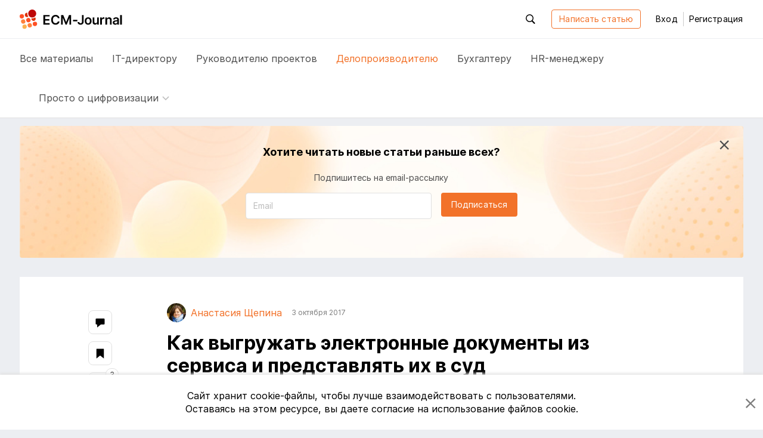

--- FILE ---
content_type: text/html; charset=utf-8
request_url: https://ecm-journal.ru/material/kak-vygruzhat-ehlektronnye-dokumenty-iz-servisa-i-predstavljat-ikh-v-sud
body_size: 14306
content:

<!DOCTYPE html>
<html lang="ru">
<head>
    
<meta charset="utf-8" />
<title>Как выгружать электронные документы из сервиса и представлять их в суд</title>
<meta http-equiv="X-UA-Compatible" content="IE=edge,chrome=1" />
<meta name='viewport' content='width=device-width, initial-scale=1.0, maximum-scale=1' />
<meta name="csrf-token" content="CfDJ8Eb6wUHkzllPnYLO6789DuU5e4hwoxZyY6Y1XnGIkhj1-8WUDb-sbMKIbveWboxQzZ5DcR43xrXxD4_qXXZgUd7Ss1lHLGv1mroVXGbncQ2RNqshDQ7KIyvKwRpdkse_6yXx2KNEMhtFdOQiZR1xj5Q" />
<link rel="icon" type="image/x-icon" href="/favicon.ico">
<link rel="apple-touch-icon" sizes="180x180" href="/apple-touch-icon.png">
<link rel="icon" type="image/png" sizes="32x32" href="/favicon-32x32.png">
<link rel="icon" type="image/png" sizes="16x16" href="/favicon-16x16.png">
<link rel="mask-icon" href="/safari-pinned-tab.svg" color="#f2722a">
<meta name="msapplication-TileColor" content="#ffffff">
<meta name="theme-color" content="#ffffff">
<meta name="zen-verification" content="nK2eUWzKgt63SFCpVjIiv9pz1qvGlixVqB571WdAyGYRZEfFkLMCcnxoB8KLUhz8" />
<meta name="mailru-verification" content="f96936a204dbda50" />

    <link rel="canonical" href="https://ecm-journal.ru/material/kak-vygruzhat-ehlektronnye-dokumenty-iz-servisa-i-predstavljat-ikh-v-sud" />

    
    <meta name="description" content="Допустим, вашей компании предстоит участвовать в судебном процессе. Помимо традиционных доказательств на бумаге, у вас есть электронные документы. О том, из какой системы и в каком формате выгрузить их для представления в суд, я расскажу в этой статье."/>
    <meta name="keywords" content="Делопроизводитель, суды, электронный документ, форматы документов"/>

    <meta name="og:title" content="Как выгружать электронные документы из сервиса и представлять их в суд"/>
    <meta name="og:type" content="article"/>
    <meta name="og:image" content="https://ecm-journal.ru/files/covers/8e70469e-461b-49ab-8f6b-b7cb7184b779.jpg"/>
    <meta name="og:url" content="https://ecm-journal.ru/material/kak-vygruzhat-ehlektronnye-dokumenty-iz-servisa-i-predstavljat-ikh-v-sud"/>
    <meta name="og:description" content="Допустим, вашей компании предстоит участвовать в судебном процессе. Помимо традиционных доказательств на бумаге, у вас есть электронные документы. О том, из какой системы и в каком формате выгрузить их для представления в суд, я расскажу в этой статье."/>

    <meta name="twitter:card" content="summary"/>
    <meta name="twitter:title" content="Как выгружать электронные документы из сервиса и представлять их в суд"/>
    <meta name="twitter:description" content="Допустим, вашей компании предстоит участвовать в судебном процессе. Помимо традиционных доказательств на бумаге, у вас есть электронные документы. О том, из какой системы и в каком формате выгрузить их для представления в суд, я расскажу в этой статье."/>
    <meta name="twitter:image" content="https://ecm-journal.ru/files/covers/8e70469e-461b-49ab-8f6b-b7cb7184b779.jpg"/>


    <link rel="stylesheet" href="/fonts.css?v=_ZWwE3V38ctLRibPHHdJNgxwM7PGCBbgflGQrKCXlYo" />




    <link id="cssId" rel="stylesheet" href="/dist/build.min.css?v=aXMuIAzKybBryKy0OHQThSESKU9Hq9HFOsmD2e29y8o" />

    
    
</head>
<body class="page page__material-details">
    

<header id="header" class="header">
    <div class="container">
        <div class="header__main_inner">

            <button class="btn-reboot hamburger js-header-openNav mr-3 d-xl-none">
                <svg class="icon icon__close second-view"><use xlink:href="/dist/icon.svg#close"></use></svg>
                <svg class="icon icon__menu main-view"><use xlink:href="/dist/icon.svg#menu"></use></svg>
            </button>

            <a href="/" class="header__logo">
                <svg class="icon icon__logo"><use xlink:href="/dist/icon.svg#logo"></use></svg>
            </a>

            <div class="header__buttons-wrapper">
                <div id="headerSearchForm" class="header__search">
                    <button class="btn-reboot header__search_toggle js-header-toggleActive js-search-close" data-target=".header__search">
                        <svg class="icon icon__search"><use xlink:href="/dist/icon.svg#search"></use></svg>
                        <svg class="icon icon__close"><use xlink:href="/dist/icon.svg#close"></use></svg>
                    </button>
                    <div class="search-input">
                        <button id="headerSearchBtn" class="search-input__btn btn-reboot" tabindex="-1">
                            <svg class="icon icon__search"><use xlink:href="/dist/icon.svg#search"></use></svg>
                        </button>
                        <input id="headerSearchInput" type="text" placeholder="Поиск по ресурсу" class="search-input__control form-control js-search-input" maxlength="255" tabindex="-1" />
                    </div>
                </div>


                <a class="btn btn-outline-primary autorize-toggle js-autorize-tooltip" href="/material/create"
                   data-autorize-tooltip-message="&#x427;&#x442;&#x43E;&#x431;&#x44B; &#x43D;&#x430;&#x43F;&#x438;&#x441;&#x430;&#x442;&#x44C; &#x441;&#x442;&#x430;&#x442;&#x44C;&#x44E;,&lt;br /&gt;&lt;a href=&#x27;#&#x27; class=&#x27;js-login-modal-open&#x27;&gt;&#x430;&#x432;&#x442;&#x43E;&#x440;&#x438;&#x437;&#x443;&#x439;&#x442;&#x435;&#x441;&#x44C;&lt;/a&gt; &#x438;&#x43B;&#x438; &lt;a href=&#x27;#&#x27; class=&#x27;js-register-modal-open&#x27;&gt;&#x437;&#x430;&#x440;&#x435;&#x433;&#x438;&#x441;&#x442;&#x440;&#x438;&#x440;&#x443;&#x439;&#x442;&#x435;&#x441;&#x44C;&lt;/a&gt;">
                    Написать статью
                </a>

                    <button class="btn btn-link header__login" data-toggle="modal" data-target="#loginModal">
                        Вход
                    </button>
                    <span class="header__line"></span>
                    <button class="btn btn-link header__register" data-toggle="modal" data-target="#regModal">
                        Регистрация
                    </button>

            </div>

            <div class="header__buttons-wrapper-mobile">
                <button class="btn-reboot header__search-mobile js-header-openSearch js-search-close">
                    <svg class="icon icon__close second-view"><use xlink:href="/dist/icon.svg#close"></use></svg>
                    <svg class="icon icon__search main-view"><use xlink:href="/dist/icon.svg#search"></use></svg>
                </button>

                    <button class="btn btn-reboot header__login-mobile js-header-openLogin mr-1">
                        <svg class="icon icon__close second-view"><use xlink:href="/dist/icon.svg#close"></use></svg>
                        <svg class="icon icon__user main-view"><use xlink:href="/dist/icon.svg#user"></use></svg>
                    </button>
            </div>
        </div>
    </div>

    <div class="header__main_nav">
        <div class="container">
            <div class="header__nav">
                <a class="header__nav-item text-larger  js-menu-materials" href="/">
                    Все <span class="header__nav-item_hidden">материалы</span>
                </a>
                <a class="header__nav-item text-larger " href="/cio">
                    IT-директору
                </a>
                <a class="header__nav-item text-larger " href="/projectmanager">
                    Руководителю проектов
                </a>
                <a class="header__nav-item text-larger active" href="/chancery">
                    Делопроизводителю
                </a>
                <a class="header__nav-item text-larger " href="/accountant">
                    Бухгалтеру
                </a>
                <a class="header__nav-item text-larger " href="/hr">
                    HR-менеджеру
                </a>

                    <div class="header__nav-item nav-dropdown custom-dropdown
                         ">
                        <button class="btn-reboot custom-dropdown__button js-toggle-dropdown">
                            <span class="custom-dropdown__button-text text-larger">Просто о цифровизации</span>
                            <svg class="icon icon__arrow_down"><use xlink:href="/dist/icon.svg#arrow_down"></use></svg>
                        </button>
                        <div class="dropdown__menu dropdown__menu_left special-materials-menu">
                                <a class="dropdown__menu-item "
                           
                           href="/transformation" tabindex="-1">
                                    Цифровая трансформация
                                </a>
                                <a class="dropdown__menu-item "
                           
                           href="/projects-management" tabindex="-1">
                                    Проекты крупным планом
                                </a>
                                <a class="dropdown__menu-item "
                           
                           href="/future-accounting" tabindex="-1">
                                    Бухгалтерия будущего
                                </a>
                                <a class="dropdown__menu-item "
                           
                           href="/long-term-archives" tabindex="-1">
                                    Электронные архивы
                                </a>
                                <a class="dropdown__menu-item "
                           
                           href="/quizzes" tabindex="-1">
                                    Квизы: проверь себя
                                </a>
                                <a class="dropdown__menu-item "
                           
                           href="/mustknow" tabindex="-1">
                                    Электронный документооборот
                                </a>
                                <a class="dropdown__menu-item "
                           
                           href="/mkdo" tabindex="-1">
                                    Обмен документами с&nbsp;контрагентами
                                </a>
                                <a class="dropdown__menu-item "
                           
                           href="/e-sign" tabindex="-1">
                                    Электронная подпись
                                </a>
                                <a class="dropdown__menu-item "
                           
                           href="/textbooks" tabindex="-1">
                                    Учебники
                                </a>
                        </div>
                    </div>
            </div>
        </div>
    </div>
</header>

<div class="menu-mobile">
    <div class="menu-mobile__wrapper menu-mobile__wrapper_nav">
        <div class="container">
            <div class="menu-mobile__nav menu-mobile__container">
                <a class="menu-mobile__nav-item text-larger  js-menu-materials" href="/">
                    Все материалы
                </a>
                <a class="menu-mobile__nav-item text-larger " href="/cio">
                    IT-директору
                </a>
                <a class="menu-mobile__nav-item text-larger " href="/projectmanager">
                    Руководителю проектов
                </a>
                <a class="menu-mobile__nav-item text-larger active" href="/chancery">
                    Делопроизводителю
                </a>
                <a class="menu-mobile__nav-item text-larger " href="/accountant">
                    Бухгалтеру
                </a>
                <a class="menu-mobile__nav-item text-larger " href="/hr">
                    HR-менеджеру
                </a>

                    <div class="menu-mobile__nav-item menu-mobile__dropdown nav-dropdown custom-dropdown
                     ">
                        <button class="btn-reboot custom-dropdown__button js-toggle-dropdown">
                            <span class="custom-dropdown__button-text text-larger">Просто о цифровизации</span>
                            <svg class="icon icon__arrow_down"><use xlink:href="/dist/icon.svg#arrow_down"></use></svg>
                        </button>
                        <div class="dropdown__menu special-materials-menu ">
                                <a class="dropdown__menu-item " href="/transformation" tabindex="-1">Цифровая трансформация</a>
                                <a class="dropdown__menu-item " href="/projects-management" tabindex="-1">Проекты крупным планом</a>
                                <a class="dropdown__menu-item " href="/future-accounting" tabindex="-1">Бухгалтерия будущего</a>
                                <a class="dropdown__menu-item " href="/long-term-archives" tabindex="-1">Электронные архивы</a>
                                <a class="dropdown__menu-item " href="/quizzes" tabindex="-1">Квизы: проверь себя</a>
                                <a class="dropdown__menu-item " href="/mustknow" tabindex="-1">Электронный документооборот</a>
                                <a class="dropdown__menu-item " href="/mkdo" tabindex="-1">Обмен документами с&nbsp;контрагентами</a>
                                <a class="dropdown__menu-item " href="/e-sign" tabindex="-1">Электронная подпись</a>
                                <a class="dropdown__menu-item " href="/textbooks" tabindex="-1">Учебники</a>
                        </div>
                    </div>
            </div>
        </div>
    </div>

    <div class="menu-mobile__wrapper menu-mobile__wrapper_search">
        <div class="container">
            <div class="menu-mobile__container menu-mobile__search">
                <input type="search" class="form-control js-search-input" placeholder="Поиск по ресурсу" id="mobileSearchInput">
            </div>
        </div>
    </div>

    <div class="menu-mobile__wrapper menu-mobile__wrapper_user">
        <div class="container">
        </div>
    </div>
</div>

    <a href="#header" id="btnUp" class="btn-up js-btn-up">
    <svg class="icon icon__arrow_up"><use xlink:href="/dist/icon.svg#arrow_up"></use></svg>
    <svg class="icon icon__arrow_top"><use xlink:href="/dist/icon.svg#arrow_top"></use></svg>
    <span class="btn-up__text">Наверх</span>
</a>

    <div class="page-content">
        <div class="container">
            



    <div id="vueSubscribeHeadComponent">
        <subscribe-material material-category="Chancery" class="d-none d-md-flex"></subscribe-material>
    </div>

<article class="material-details text-wrap" itemscope itemtype="http://schema.org/Article">
    <div class="material-details__wrapper">
        <div class="material-details__wrapper_content">
            <header class="material-details__header">
                <div class="d-flex justify-content-between align-items-center">
                    <div class="material__authors d-flex align-items-stretch flex-wrap mt-n2">
                                    <a href="/user/8055" class="author mr-2 mr-md-3 mt-2 pr-1 pr-md-0 d-flex align-items-center"
                                       itemprop="author" itemscope itemtype="http://schema.org/Person" itemid="/user/8055">
                                        <span class="author__avatar user-avatar user-avatar-rounded mr-1 mr-md-2">
                                            <img itemprop="image" src="/files/avatars/8055.jpg"/>
                                        </span>
                                        <span itemprop="name" class="author__name">&#x410;&#x43D;&#x430;&#x441;&#x442;&#x430;&#x441;&#x438;&#x44F; &#x429;&#x435;&#x43F;&#x438;&#x43D;&#x430;</span>
                                    </a>

                            <span itemprop="datePublished" class="material__date-create text-smaller mt-2">3 &#x43E;&#x43A;&#x442;&#x44F;&#x431;&#x440;&#x44F; 2017</span>
                    </div>

                    <div class="d-flex align-self-baseline pt-1">
                    </div>
                </div>

                <h1 itemprop="headline" class="font-weight-bold pt-1 pt-md-0 mt-3">Как выгружать электронные документы из сервиса и представлять их в суд</h1>

                <div class="d-flex justify-content-between flex-column align-items-start align-items-lg-center flex-lg-row pt-1 mt-2">
                        <div class="mr-3 pr-1 mb-2 mb-lg-0 text-nowrap">
                            

    <a class="category-tag work" href="/chancery">
        &#x414;&#x435;&#x43B;&#x43E;&#x43F;&#x440;&#x43E;&#x438;&#x437;&#x432;&#x43E;&#x434;&#x438;&#x442;&#x435;&#x43B;&#x44E;
    </a>

                        </div>

                    <div class="d-flex justify-content-between align-items-center w-100">
                        <div>
                            <span class="material__read-time">
                                <svg class="icon icon__time">
                                    <use xlink:href="/dist/icon.svg#time"></use>
                                </svg>
                                <span class="d-none d-lg-inline">Время чтения:</span>
                                <span class="read-time ml-1">4 &#x43C;&#x438;&#x43D;&#x443;&#x442;&#x44B;</span>
                            </span>
                        </div>

                        <div class="material__action">
                                <button class="material__action_item btn-reboot autorize-toggle js-autorize-tooltip  "
                                        data-id="6765"
                                        data-autorize-tooltip-message="&#x427;&#x442;&#x43E;&#x431;&#x44B; &#x434;&#x43E;&#x431;&#x430;&#x432;&#x438;&#x442;&#x44C; &#x441;&#x442;&#x430;&#x442;&#x44C;&#x44E; &#x432; &#x437;&#x430;&#x43A;&#x43B;&#x430;&#x434;&#x43A;&#x438;,&lt;br /&gt;&lt;a href=&#x27;#&#x27; class=&#x27;js-login-modal-open&#x27;&gt;&#x430;&#x432;&#x442;&#x43E;&#x440;&#x438;&#x437;&#x443;&#x439;&#x442;&#x435;&#x441;&#x44C;&lt;/a&gt; &#x438;&#x43B;&#x438; &lt;a href=&#x27;#&#x27; class=&#x27;js-register-modal-open&#x27;&gt;&#x437;&#x430;&#x440;&#x435;&#x433;&#x438;&#x441;&#x442;&#x440;&#x438;&#x440;&#x443;&#x439;&#x442;&#x435;&#x441;&#x44C;&lt;/a&gt;">
                                    <svg class="icon icon__bookmark">
                                        <use xlink:href="/dist/icon.svg#bookmark"></use>
                                    </svg>
                                    <span class="d-none d-lg-inline item-status">&#x412; &#x437;&#x430;&#x43A;&#x43B;&#x430;&#x434;&#x43A;&#x438;</span>
                                </button>
                                <div id="vueLikeButton">
                                    <like-button likecount="3" materialid="6765"></like-button>
                                </div>
                            <a href="#comments" class="material__action_item js-comment">
                                <svg class="icon icon__coment">
                                    <use xlink:href="/dist/icon.svg#coment"></use>
                                </svg>
                                <span class="item-count d-none" itemprop="commentCount">0</span>
                            </a>

                        </div>
                    </div>
                </div>
            </header>
            <section class="material-content js-show-subscribe " data-category="Chancery">
                    <img itemprop="image" class="material-content__cover d-none not-zoomable" src="/files/covers/8e70469e-461b-49ab-8f6b-b7cb7184b779.jpg" alt="Как выгружать электронные документы из сервиса и представлять их в суд"/>
                <div itemprop="description" class="material-content__preview d-none">
                    <p>Допустим, вашей компании предстоит участвовать в судебном процессе. Помимо традиционных доказательств на бумаге, у вас есть электронные документы. О том, из какой системы и в каком формате выгрузить их для представления в суд, я расскажу в этой статье.</p>
                </div>
                <div itemprop="articleBody">
                    <table border="1" cellspacing="0" cellpadding="0">
 <tbody><tr>
  <td width="661" valign="top">
  <p align="left">Аналитики сервиса Synerdocs запускают спецпроект «Электронное
  правосудие». В ближайшие месяцы мы будем регулярно выпускать полезные
  аналитические статьи, в которых досконально рассмотрим применение электронных
  документов в судах. Чтобы не пропустить ни одной публикации, подписывайтесь
  на <a target="_blank" href="https://www.synerdocs.ru/digest">дайджест Synerbox</a>,
  который выходит один раз в месяц.</p>
  <p>Комментируйте, делитесь ссылками в соцсетях и приятного вам
  чтения!</p>
  </td>
 </tr>
</tbody></table>

<p><i>&nbsp;</i></p>

<p><i>Анастасия Щепина, аналитик </i><i>Synerdocs</i><i>.</i></p>

<p><i>Допустим, вашей компании предстоит участвовать в судебном
процессе. Помимо традиционных доказательств на бумаге, у вас есть электронные
документы. О том, из какой системы и в каком формате выгрузить их для
представления в суд, я расскажу в этой статье.</i></p>

<p align="center"><img border="0" width="662" height="443" id="Рисунок 4" src="/files/images/10065880image001.jpg"></p>

<h2>Важные мелочи</h2>



<p align="right"><i>—</i><i> На документах всегда печать
имеется... Есть у вас на хвосте печать?</i></p>

<p align="right"><i>А усы и подделать можно!</i></p>



<p>Для начала давайте вспомним детали, которые помогут вам
выгрузить только нужные документы, ничего не забыв.</p>

<p>●&nbsp;&nbsp;&nbsp;
Электронный
документ – это не только файл с телом документа, например,
«Товарная накладная.doc», но и электронные подписи,
которые являются его неотъемлемой частью.</p>

<p>●&nbsp;&nbsp;&nbsp;
Если вы храните электронные документы в нескольких системах (например, <a target="_blank" href="https://www.synerdocs.ru/">Synerdocs</a> и <a target="_blank" href="https://www.directum.ru/">DIRECTUM</a>),
не имеет значения, откуда вы будете их выгружать. И первый документ, и тот,
который вы скопировали для хранения, будут полностью идентичны.</p>

<p>●&nbsp;&nbsp;&nbsp;
Формализованные
первичные документы могут состоять из двух файлов, которые
являются частью целого: информация продавца и информация покупателя. У каждого файла
есть свои квалифицированные электронные подписи от соответствующей стороны
обмена.</p>

<p>●&nbsp;&nbsp;&nbsp;
Служебные
документы (подтверждения оператора, извещения о получении) – это
не часть основного документа, поэтому не стоит их выгружать лишний раз. Они
могут понадобиться только в исключительных случаях, например, по требованию
суда.</p>

<h2>Как выгружать?</h2>



<p align="right"><i>—
Странная какая-то у вас настроечная таблица, кругами...</i></p>



<p>Мы не будем рассматривать вариант, когда документы
хранятся на папке в компьютере, поскольку в этом случае достаточно скинуть
файлы на съемный носитель. </p>

<p>Интереснее ситуация, когда вы имеете дело, например, с
системой обмена, СЭД или специализированным электронным архивом.</p>

<p>Убедитесь, что в вашей системе есть все необходимые части
документа: информация продавца и покупателя, электронные подписи. Кстати, сервис
обмена <a target="_blank" href="https://www.synerdocs.ru/">Synerdocs</a>
хранит все эти данные, что очень удобно. На его примере я рассмотрю, как
происходит выгрузка электронных документов для дальнейшего представления в суд.</p>

<p>В сервисе доступна фильтрация документов по контрагенту,
дате и виду. Может пригодиться фильтр по статусу, например, выгрузить только подписанные
документы. Эти удобства позволят избежать длительного поиска и сократят время
подготовки к представлению:</p>

<p align="center"><img border="0" width="531" height="302" id="Рисунок 1" src="/files/images/10065880image002.jpg"></p>

<p align="center"><i>Фильтрация
документов в </i><i>Synerdocs</i></p>



<p>После этого система покажет найденные документы и достаточно
будет их только выгрузить:</p>

<p align="center"><img border="0" width="894" height="140" id="Рисунок 2" src="/files/images/10065880image003.jpg"></p>

<p align="center"><i>Выгрузка
документов в </i><i>Synerdocs</i></p>



<p>Папка с выгруженным неформализованным документом будет
иметь два файла: сам документ и электронные подписи к нему. Для формализованных
документов, по которым требовалась подпись контрагента, будут выгружены четыре
файла: информация продавца, информация покупателя и к каждому из них –
электронная подпись. Выглядеть это будет следующим образом: </p>

<p align="center"><img border="0" width="933" height="83" id="Рисунок 3" src="/files/images/10065880image004.jpg"></p>

<p align="center"><i>Выгруженный
формализованный документ с электронными подписями</i></p>



<p>Это все файлы, которые вам потребуются.</p>

<p>Подобная функциональность может содержаться и в вашей
собственной системе. Например, в системе DIRECTUM есть
возможность запустить сценарий, который позволит найти нужные документы и выгрузить
их в папку.</p>

<p>Все, после выгрузки документы остается отправить в суд или
на экспертизу. О том, как это сделать, я подробно расскажу в отдельной статье.
А если у вас остались вопросы по теме этой публикации, отправляйте их на мой e-mail <a target="_blank" href="mailto:shchepina_av@synerdocs.ru">shchepina_av@synerdocs.ru</a>, и я
постараюсь ответить на них в ближайшее время.</p>

<p><i>Читайте также </i><a target="_blank" href="/docs/dostavit-ljubojj-cenojj-ili-kak-sejjchas-sleduet-podavat-ehlektronnye-dokumenty-v-sud.aspx"><i>Как сейчас следует подавать электронные документы
в суд? Таблица требований</i></a></p><p class="mt-4 pt-0 pt-md-2">Источник: <a href="https://www.synerdocs.ru/9758325.aspx" target="_blank">Synerdocs</a></p>
                </div>

                <div class="unregistered px-3 px-md-0">
                    <div class="unregistered__text">
                        Чтобы прочитать эту статью до&nbsp;конца,<br/>
                        <a href="#" class="js-login-modal">авторизуйтесь</a>
                        или <a href="#" class="js-register-modal">зарегистрируйтесь</a>
                    </div>
                    <div class="unregistered__icon">
                        <svg class="icon icon__logo_pic">
                            <use xlink:href="/dist/icon.svg#logo_pic"></use>
                        </svg>
                    </div>
                </div>
            </section>
                <section class="mt-2 pt-4 mt-md-5 pt-md-0">
                    <div class="post-tag__grid" itemprop="keywords">
                                <a class="post-tag" href="/tag/sudy" rel="tag">&#x441;&#x443;&#x434;&#x44B;</a>
                                <a class="post-tag" href="/tag/ehlektronnyjj-dokument" rel="tag">&#x44D;&#x43B;&#x435;&#x43A;&#x442;&#x440;&#x43E;&#x43D;&#x43D;&#x44B;&#x439; &#x434;&#x43E;&#x43A;&#x443;&#x43C;&#x435;&#x43D;&#x442;</a>
                                <a class="post-tag" href="/tag/formaty-dokumentov" rel="tag">&#x444;&#x43E;&#x440;&#x43C;&#x430;&#x442;&#x44B; &#x434;&#x43E;&#x43A;&#x443;&#x43C;&#x435;&#x43D;&#x442;&#x43E;&#x432;</a>
                    </div>
                </section>


            <input type="hidden" class="js-material-id" value="6765"/>
        </div>

        <div>
                <aside class="material-details__share">
                    <a class="share-link d-lg-flex d-none js-comment" data-placement="left" data-offset="0,10" title="Комментарии" href="#comments">
                        <svg class="icon icon__coment">
                            <use xlink:href="/dist/icon.svg#coment"></use>
                        </svg>
                        <div class="icon-circle item-count"></div>
                    </a>
                    <button class="share-link autorize-toggle js-autorize-tooltip "
                            data-id="6765"
                            data-placement="left"
                            data-offset="0,10"
                            title="Добавить в&nbsp;закладки"
                            data-autorize-tooltip-message="&#x427;&#x442;&#x43E;&#x431;&#x44B; &#x434;&#x43E;&#x431;&#x430;&#x432;&#x438;&#x442;&#x44C; &#x441;&#x442;&#x430;&#x442;&#x44C;&#x44E; &#x432; &#x437;&#x430;&#x43A;&#x43B;&#x430;&#x434;&#x43A;&#x438;,&lt;br /&gt;&lt;a href=&#x27;#&#x27; class=&#x27;js-login-modal-open&#x27;&gt;&#x430;&#x432;&#x442;&#x43E;&#x440;&#x438;&#x437;&#x443;&#x439;&#x442;&#x435;&#x441;&#x44C;&lt;/a&gt; &#x438;&#x43B;&#x438; &lt;a href=&#x27;#&#x27; class=&#x27;js-register-modal-open&#x27;&gt;&#x437;&#x430;&#x440;&#x435;&#x433;&#x438;&#x441;&#x442;&#x440;&#x438;&#x440;&#x443;&#x439;&#x442;&#x435;&#x441;&#x44C;&lt;/a&gt;">
                        <svg class="icon icon__bookmark">
                            <use xlink:href="/dist/icon.svg#bookmark"></use>
                        </svg>
                        <div class="icon-circle"></div>
                    </button>
                    <div id="vueLikeAsideComponent">
                        <like-on-aside likecount="3" materialid="6765"></like-on-aside>
                    </div>
                    <button class="share-link js-sharing-toggle" data-placement="left" data-offset="0,10" data-id="6765" data-state="0" title="Поделиться в&nbsp;ВКонтакте"
                            data-href="https://vk.com/share.php?url=https%3A%2F%2Fecm-journal.ru%2Fmaterial%2Fkak-vygruzhat-ehlektronnye-dokumenty-iz-servisa-i-predstavljat-ikh-v-sud%3Futm_source%3Dsocial%26utm_medium%3DVK%26utm_campaign%3Dpost%26utm_content%3Duser_shared&amp;title=%D0%9A%D0%B0%D0%BA&#x2B;%D0%B2%D1%8B%D0%B3%D1%80%D1%83%D0%B6%D0%B0%D1%82%D1%8C&#x2B;%D1%8D%D0%BB%D0%B5%D0%BA%D1%82%D1%80%D0%BE%D0%BD%D0%BD%D1%8B%D0%B5&#x2B;%D0%B4%D0%BE%D0%BA%D1%83%D0%BC%D0%B5%D0%BD%D1%82%D1%8B&#x2B;%D0%B8%D0%B7&#x2B;%D1%81%D0%B5%D1%80%D0%B2%D0%B8%D1%81%D0%B0&#x2B;%D0%B8&#x2B;%D0%BF%D1%80%D0%B5%D0%B4%D1%81%D1%82%D0%B0%D0%B2%D0%BB%D1%8F%D1%82%D1%8C&#x2B;%D0%B8%D1%85&#x2B;%D0%B2&#x2B;%D1%81%D1%83%D0%B4">
                        <svg class="icon icon__vk">
                            <use xlink:href="/dist/icon.svg#vk"></use>
                        </svg>
                    </button>
                    <button class="share-link js-sharing-toggle" data-placement="left" data-offset="0,10" data-id="6765" data-state="1" title="Поделиться в&nbsp;Telegram"
                            data-href="https://t.me/share/url?url=https%3A%2F%2Fecm-journal.ru%2Fmaterial%2Fkak-vygruzhat-ehlektronnye-dokumenty-iz-servisa-i-predstavljat-ikh-v-sud%3Futm_source%3Dsocial%26utm_medium%3Dtelegram%26utm_campaign%3Dpost%26utm_content%3Duser_shared&amp;text=%D0%9A%D0%B0%D0%BA&#x2B;%D0%B2%D1%8B%D0%B3%D1%80%D1%83%D0%B6%D0%B0%D1%82%D1%8C&#x2B;%D1%8D%D0%BB%D0%B5%D0%BA%D1%82%D1%80%D0%BE%D0%BD%D0%BD%D1%8B%D0%B5&#x2B;%D0%B4%D0%BE%D0%BA%D1%83%D0%BC%D0%B5%D0%BD%D1%82%D1%8B&#x2B;%D0%B8%D0%B7&#x2B;%D1%81%D0%B5%D1%80%D0%B2%D0%B8%D1%81%D0%B0&#x2B;%D0%B8&#x2B;%D0%BF%D1%80%D0%B5%D0%B4%D1%81%D1%82%D0%B0%D0%B2%D0%BB%D1%8F%D1%82%D1%8C&#x2B;%D0%B8%D1%85&#x2B;%D0%B2&#x2B;%D1%81%D1%83%D0%B4">
                        <svg class="icon icon__tg">
                            <use xlink:href="/dist/icon.svg#tg"></use>
                        </svg>
                    </button>
                    <button class="share-link js-sharing-toggle" data-placement="left" data-offset="0,10" data-id="6765" data-state="2" title="Отправить ссылку&nbsp;на&nbsp;email"
                            data-href="mailto:?subject=&#x418;&#x43D;&#x442;&#x435;&#x440;&#x435;&#x441;&#x43D;&#x430;&#x44F; &#x441;&#x442;&#x430;&#x442;&#x44C;&#x44F; &#x43D;&#x430; ECM-Journal&amp;body=%D0%9A%D0%B0%D0%BA%20%D0%B2%D1%8B%D0%B3%D1%80%D1%83%D0%B6%D0%B0%D1%82%D1%8C%20%D1%8D%D0%BB%D0%B5%D0%BA%D1%82%D1%80%D0%BE%D0%BD%D0%BD%D1%8B%D0%B5%20%D0%B4%D0%BE%D0%BA%D1%83%D0%BC%D0%B5%D0%BD%D1%82%D1%8B%20%D0%B8%D0%B7%20%D1%81%D0%B5%D1%80%D0%B2%D0%B8%D1%81%D0%B0%20%D0%B8%20%D0%BF%D1%80%D0%B5%D0%B4%D1%81%D1%82%D0%B0%D0%B2%D0%BB%D1%8F%D1%82%D1%8C%20%D0%B8%D1%85%20%D0%B2%20%D1%81%D1%83%D0%B4%0D%0Ahttps%3A%2F%2Fecm-journal.ru%2Fmaterial%2Fkak-vygruzhat-ehlektronnye-dokumenty-iz-servisa-i-predstavljat-ikh-v-sud%3Futm_source%3Dsocial%26utm_medium%3Dmail%26utm_campaign%3Dpost%26utm_content%3Duser_shared">
                        <svg class="icon icon__mail_fill">
                            <use xlink:href="/dist/icon.svg#mail_fill"></use>
                        </svg>
                    </button>
                </aside>
        </div>

    </div>

</article>



<section id="comments" class="comment-section">  
    <div class="comment-section__inner">

            <div id="vueSubscribeFooterComponent">
                <subscribe-material-footer class="subscribe-component_inside" material-category="Chancery" ></subscribe-material-footer>
            </div>

        <h2 class="comment-section__title js-comment">Комментарии <span class="item-count d-none">0</span></h2>


        <div class="comment-section__list-comments">
        </div>


<div class="new-comment">
        <div class="new-comment__alert d-flex align-items-center">
            <div class="mr-2 pr-md-1 pr-0"><svg class="icon icon__user_logo"><use xlink:href="/dist/icon.svg#user_logo"></use></svg></div>
            <div>Чтобы прокомментировать, <a href="#" class="js-login-modal js-save-position" data-target=".new-comment">авторизуйтесь</a> 
                или <a href="#" class="js-register-modal js-save-position" data-target=".new-comment">зарегистрируйтесь</a></div>
        </div>
</div>
    </div>
</section>

<script id="editCommentTmpl" type="text/x-jsrender">
    <form id="editCommentForm{{:id}}" class="edit-comment__form pt-1 mt-md-3 mb-3 pb-1 pb-md-3">
        <div class="form-group mb-2 pb-md-1">
            <div id="editComment{{:id}}" contenteditable="true" class="form-control clearfix validate">
                {{:text}}
            </div>
            <div class="invalid-feedback" data-for="editComment{{:id}}"></div>
        </div>
        <div class="d-flex flex-column-reverse flex-md-row justify-content-end">
            <input type="hidden" name="commentId" value="{{:id}}" />
            <input type="hidden" name="materialId" value="{{:materialId}}" />
            <button class="btn btn-outline-primary js-comment-closeForm" data-id="{{:id}}" type="button">Отмена</button>
            <button class="btn btn-primary ml-md-3 mb-2 mb-md-0 js-comment-saveEdit" data-id="{{:id}}" type="submit">Сохранить</button>
        </div>
        <div class="error-message"></div>
    </form>
</script>


<div class="short-block__wrap">
    <h2 class="font-weight-bold">Похожие статьи</h2>
    <div class="short-block__grid">

<article id="material6558" class="material-block short-block">
        <a href="/material/ehlektronnye-dokumenty-v-sudakh-vazhnye-izmenenija-v-processualnom-zakonodatelstve" class="short-block__image">
            <img src="/files/covers/7b54ae67-000f-449b-bcfc-7646c49559fe.jpg" alt="Электронные документы в судах: важные изменения в процессуальном законодательстве" class="d-block" />
        </a>
    <div class="short-block__content">
        <div class="d-block">
            

    <span class="category-tag archive">
        &#x410;&#x440;&#x445;&#x438;&#x432;
    </span>

        </div>
        <h3 class="material-image-block__title short-block__title font-weight-bolder mt-2 mt-md-3">
            <a href="/material/ehlektronnye-dokumenty-v-sudakh-vazhnye-izmenenija-v-processualnom-zakonodatelstve">Электронные документы в судах: важные изменения в процессуальном законодательстве</a>
        </h3>
        <div class="d-flex align-items-center mt-auto">
            <button class="text-block__action-item btn-reboot autorize-toggle material__action_item m-0 js-autorize-tooltip "
                    data-id="6558"
                    data-autorize-tooltip-message="&#x427;&#x442;&#x43E;&#x431;&#x44B; &#x43F;&#x43E;&#x441;&#x442;&#x430;&#x432;&#x438;&#x442;&#x44C; &#x43B;&#x430;&#x439;&#x43A;,&lt;br /&gt; &lt;a href=&#x27;#&#x27; class=&#x27;js-login-modal-open&#x27;&gt;&#x430;&#x432;&#x442;&#x43E;&#x440;&#x438;&#x437;&#x443;&#x439;&#x442;&#x435;&#x441;&#x44C;&lt;/a&gt; &#x438;&#x43B;&#x438; &lt;a href=&#x27;#&#x27; class=&#x27;js-register-modal-open&#x27;&gt;&#x437;&#x430;&#x440;&#x435;&#x433;&#x438;&#x441;&#x442;&#x440;&#x438;&#x440;&#x443;&#x439;&#x442;&#x435;&#x441;&#x44C;&lt;/a&gt;">
                <svg class="icon icon__like"><use xlink:href="/dist/icon.svg#like"></use></svg>
                <span class="item-count text-smaller">2</span>
            </button>
        </div>
    </div>
</article>
<article id="material6706" class="material-block short-block">
        <a href="/material/vsja-pravda-ob-ehlektronnykh-dokumentakh-v-sudakh-sovety-i-primery" class="short-block__image">
            <img src="/files/covers/2fc9b11c-1140-4e46-8b18-1372e37a04fc.jpg" alt="Вся правда об электронных документах в судах. Советы и примеры" class="d-block" />
        </a>
    <div class="short-block__content">
        <div class="d-block">
            

    <span class="category-tag archive">
        &#x410;&#x440;&#x445;&#x438;&#x432;
    </span>

        </div>
        <h3 class="material-image-block__title short-block__title font-weight-bolder mt-2 mt-md-3">
            <a href="/material/vsja-pravda-ob-ehlektronnykh-dokumentakh-v-sudakh-sovety-i-primery">Вся правда об электронных документах в судах. Советы и примеры</a>
        </h3>
        <div class="d-flex align-items-center mt-auto">
            <button class="text-block__action-item btn-reboot autorize-toggle material__action_item m-0 js-autorize-tooltip "
                    data-id="6706"
                    data-autorize-tooltip-message="&#x427;&#x442;&#x43E;&#x431;&#x44B; &#x43F;&#x43E;&#x441;&#x442;&#x430;&#x432;&#x438;&#x442;&#x44C; &#x43B;&#x430;&#x439;&#x43A;,&lt;br /&gt; &lt;a href=&#x27;#&#x27; class=&#x27;js-login-modal-open&#x27;&gt;&#x430;&#x432;&#x442;&#x43E;&#x440;&#x438;&#x437;&#x443;&#x439;&#x442;&#x435;&#x441;&#x44C;&lt;/a&gt; &#x438;&#x43B;&#x438; &lt;a href=&#x27;#&#x27; class=&#x27;js-register-modal-open&#x27;&gt;&#x437;&#x430;&#x440;&#x435;&#x433;&#x438;&#x441;&#x442;&#x440;&#x438;&#x440;&#x443;&#x439;&#x442;&#x435;&#x441;&#x44C;&lt;/a&gt;">
                <svg class="icon icon__like"><use xlink:href="/dist/icon.svg#like"></use></svg>
                <span class="item-count text-smaller">3</span>
            </button>
        </div>
    </div>
</article>
<article id="material6725" class="material-block short-block">
        <a href="/material/dostavit-ljubojj-cenojj-ili-kak-sejjchas-sleduet-podavat-ehlektronnye-dokumenty-v-sud" class="short-block__image">
            <img src="/files/covers/7336a514-cf41-476d-9c72-e3bddb7142da.jpg" alt="Как сейчас следует подавать электронные документы в&nbsp;суд? Таблица требований" class="d-block" />
        </a>
    <div class="short-block__content">
        <div class="d-block">
            

    <a class="category-tag work" href="/chancery">
        &#x414;&#x435;&#x43B;&#x43E;&#x43F;&#x440;&#x43E;&#x438;&#x437;&#x432;&#x43E;&#x434;&#x438;&#x442;&#x435;&#x43B;&#x44E;
    </a>

        </div>
        <h3 class="material-image-block__title short-block__title font-weight-bolder mt-2 mt-md-3">
            <a href="/material/dostavit-ljubojj-cenojj-ili-kak-sejjchas-sleduet-podavat-ehlektronnye-dokumenty-v-sud">Как сейчас следует подавать электронные документы в&nbsp;суд? Таблица требований</a>
        </h3>
        <div class="d-flex align-items-center mt-auto">
            <button class="text-block__action-item btn-reboot autorize-toggle material__action_item m-0 js-autorize-tooltip "
                    data-id="6725"
                    data-autorize-tooltip-message="&#x427;&#x442;&#x43E;&#x431;&#x44B; &#x43F;&#x43E;&#x441;&#x442;&#x430;&#x432;&#x438;&#x442;&#x44C; &#x43B;&#x430;&#x439;&#x43A;,&lt;br /&gt; &lt;a href=&#x27;#&#x27; class=&#x27;js-login-modal-open&#x27;&gt;&#x430;&#x432;&#x442;&#x43E;&#x440;&#x438;&#x437;&#x443;&#x439;&#x442;&#x435;&#x441;&#x44C;&lt;/a&gt; &#x438;&#x43B;&#x438; &lt;a href=&#x27;#&#x27; class=&#x27;js-register-modal-open&#x27;&gt;&#x437;&#x430;&#x440;&#x435;&#x433;&#x438;&#x441;&#x442;&#x440;&#x438;&#x440;&#x443;&#x439;&#x442;&#x435;&#x441;&#x44C;&lt;/a&gt;">
                <svg class="icon icon__like"><use xlink:href="/dist/icon.svg#like"></use></svg>
                <span class="item-count text-smaller">2</span>
            </button>
        </div>
    </div>
</article>    </div>
</div>
<div class="popup-telegram js-popup-telegram">
    <div class="popup-content">
        <div class="popup-body">
            <svg class="icon icon__logo">
                <use xlink:href="/dist/icon.svg#logo"></use>
            </svg>
            <p class="text-larger m-0">
                ваш личный спасательный круг<br>
                в&nbsp;цифровизации бизнеса <br>
                с&nbsp;полезными советами и&nbsp;новостями<br>
                от&nbsp;экспертов
            </p>
            <a href="https://t.me/ecm_journal" 
               class="btn btn-primary js-button-redirect"
               target="_blank" 
               rel="noopener noreferrer">
                Перейти в&nbsp;Telegram
            </a>
            <p class="text-normal m-0">Присоединяйтесь, будем на&nbsp;связи!</p>
            <button type="button" class="close js-button-close" aria-label="Close">
                <svg class="icon icon__close">
                    <use xlink: href="/dist/icon.svg#close"></use>
                </svg>
            </button>
        </div>
    </div>
</div>
        </div>
    </div>


<div class="modal fade modal-login" id="regModal" tabindex="-1" role="dialog" aria-hidden="true">
    <div class="modal-dialog authorize" role="document">
        <div id="regModalStepOne" class="modal-content">
            <div class="modal-header">
                <button type="button" class="close" data-dismiss="modal" aria-label="Close">
                    <svg class="icon icon__close"><use xlink: href="/dist/icon.svg#close"></use></svg>
                </button>
                <div class="d-flex align-items-center">
                    <a class="btn btn-link d-lg-none text-normal mr-1" data-dismiss="modal" data-toggle="modal" href="#loginModal">Вход</a>
                    <div class="vertical-devider d-lg-none mx-2"></div>
                    <h2 class="font-weight-bold mb-0 ml-1 ml-lg-0">Регистрация</h2>
                </div>
            </div>
            <div class="modal-body">
                <p class="mb-4">Зарегистрируйтесь, чтобы видеть весь контент, комментировать и&nbsp;стать автором.</p>
                <p class="font-weight-bold text-smaller mb-2 pb-1">Через соцсети</p>
                <div class="d-flex mb-4">
                    <a href="/account/ExternalLogin?provider=vkontakte&amp;returnUrl=/material/kak-vygruzhat-ehlektronnye-dokumenty-iz-servisa-i-predstavljat-ikh-v-sud" class="social-item js-regReferer">
                        <svg class="icon icon__vk"><use xlink:href="/dist/icon.svg#vk"></use></svg>
                    </a>
                </div>
                <p class="font-weight-bold text-smaller mb-2 pb-1">Через почту</p>
                <form id="regForm" method="post">
                    <div class="form-group">
                        <div class="material-label">
                            <input id="regEmail" class="form-control material-control validate" type="email" name="email"
                                   autocomplete="email" data-validate="is-email" required />
                            <label for="regEmail" class="form-label">Email</label>
                            <div class="invalid-feedback" data-for="regEmail"></div>
                        </div>
                    </div>
                    <div class="form-group">
                        <div class="material-label">
                            <input id="regPass" class="form-control material-control validate" type="password" name="password" min="8"
                                   autocomplete="new-password" data-validate="is-password" required />
                            <label for="regPass" class="form-label">Пароль</label>
                            <button class="btn btn-pass js-pass-view" data-target="#regPass" type="button">
                                <svg class="icon icon__see"><use xlink:href="/dist/icon.svg#see"></use></svg>
                                <svg class="icon icon__see_no"><use xlink:href="/dist/icon.svg#see_no"></use></svg>
                            </button>
                            <p class="form-hint">Минимум 8&nbsp;символов</p>
                            <div class="invalid-feedback" data-for="regPass"></div>
                        </div>
                    </div>
                    <div class="form-group">
                        <div class="material-label">
                            <input id="regPassConfirm" class="form-control material-control validate" type="password" name="password-confirm"
                                   autocomplete="new-password" data-equal="#regPass" required />
                            <label for="regPassConfirm" class="form-label">Пароль ещё раз</label>
                            <button class="btn btn-pass js-pass-view" data-target="#regPassConfirm" type="button">
                                <svg class="icon icon__see"><use xlink:href="/dist/icon.svg#see"></use></svg>
                                <svg class="icon icon__see_no"><use xlink:href="/dist/icon.svg#see_no"></use></svg>
                            </button>
                            <div class="invalid-feedback" data-for="regPassConfirm"></div>
                        </div>
                    </div>
                    <div class="form-group">
                        <div id="regCaptcha" class="g-recaptcha" data-sitekey="6LenAccbAAAAANiatt2gkeaKwIobRMxzqLa7BzUr"></div>
                        <div class="invalid-feedback">Подтвердите, что вы не робот</div>
                    </div>
                    <div class="form-group pb-2">
                        <div class="custom-control custom-checkbox mr-auto">
                            <input type="checkbox" class="custom-control-input validate" id="regPolicyAccept" name="policyAccept" required />
                            <label class="custom-control-label text-smaller" for="regPolicyAccept">
                                <span>
                                    Даю <a href="/agreement" target="_blank">согласие</a> на&nbsp;<a href="/privacypolicy" target="_blank">обработку персональных данных</a>
                                </span>
                            </label>
                        </div>
                    </div>
                    <div class="form-group">
                        <button id="regFormSubmit" class="btn btn-primary w-100" type="submit">
                            Зарегистрироваться
                        </button>
                    </div>
                    <div class="error-message"></div>
                <input name="_csrf" type="hidden" value="CfDJ8Eb6wUHkzllPnYLO6789DuU5e4hwoxZyY6Y1XnGIkhj1-8WUDb-sbMKIbveWboxQzZ5DcR43xrXxD4_qXXZgUd7Ss1lHLGv1mroVXGbncQ2RNqshDQ7KIyvKwRpdkse_6yXx2KNEMhtFdOQiZR1xj5Q" /></form>
            </div>
        </div>
        <div id="regModalStepTwo" class="modal-content" style="display: none;">
            <div class="modal-header">
                <button type="button" class="close" data-dismiss="modal" aria-label="Close">
                    <svg class="icon icon__close"><use xlink: href="/dist/icon.svg#close"></use></svg>
                </button>
                <div class="d-flex">
                    <h2 class="font-weight-bold mb-0">Спасибо</h2>
                </div>
            </div>
            <div class="modal-body">
                <p id="regModalPostMsg"></p>
            </div>
        </div>
    </div>
</div>

<div class="modal fade modal-login" id="loginModal" tabindex="-1" role="dialog" aria-hidden="true">
    <div class="modal-dialog login-modal authorize" role="document">
        <div class="modal-content">
            <div class="modal-header">
                <button type="button" class="close" data-dismiss="modal" aria-label="Close">
                    <svg class="icon icon__close"><use xlink: href="/dist/icon.svg#close"></use></svg>
                </button>
                <div class="d-flex align-items-center">
                    <h2 class="font-weight-bold mb-0 mr-1">Вход</h2>
                    <div class="vertical-devider d-lg-none mx-2"></div>
                    <a class="btn btn-link text-normal d-lg-none ml-1" data-dismiss="modal" data-toggle="modal" href="#regModal">Регистрация</a>
                </div>
            </div>
            <div class="modal-body">
                <p class="modal-body-message pb-1 mb-3 mb-md-4">
                    ECM-Journal изменился! Чтобы войти, пожалуйста, обновите пароль.<br />
                    Для этого воспользуйтесь ссылкой &laquo;Забыли пароль?&raquo; ниже
                </p>
                <form id="loginForm" method="post">
                    <div class="form-group">
                        <div class="material-label">
                            <input id="loginEmail" class="form-control material-control validate" type="email" name="email"
                                   autocomplete="email" data-validate="is-email" required />
                            <label for="loginEmail" class="form-label">Email</label>
                            <div class="invalid-feedback" data-for="loginEmail"></div>
                        </div>
                    </div>
                    <div class="form-group mb-2 pb-1">
                        <div class="material-label">
                            <input id="loginPass" class="form-control material-control validate" type="password" name="password"
                                   autocomplete="current-password" data-validate="is-password" required />
                            <label for="loginPass" class="form-label">Пароль</label>
                            <button class="btn btn-pass js-pass-view" data-target="#loginPass" type="button">
                                <svg class="icon icon__see"><use xlink:href="/dist/icon.svg#see"></use></svg>
                                <svg class="icon icon__see_no"><use xlink:href="/dist/icon.svg#see_no"></use></svg>
                            </button>
                            <div class="invalid-feedback" data-for="loginPass"></div>
                        </div>
                    </div>
                    <div class="form-group d-flex align-items-center pb-md-1">
                        <div class="custom-control custom-checkbox mr-auto">
                            <input type="checkbox" class="custom-control-input" id="rememberMe" name="rememberMe">
                            <label class="custom-control-label text-smaller" for="rememberMe">Запомнить</label>
                        </div>
                        <a href="/account/ForgotPassword" class="text-smaller">Забыли пароль?</a>
                    </div>
                    <div class="form-group mb-0 pb-2">
                        <input type="hidden" id="loginReturnUrl" name="returnUrl">
                        <button id="loginFormSubmit" class="btn btn-primary w-100" type="submit">Войти</button>
                    </div>
                    <div class="error-message mt-1"></div>
                <input name="_csrf" type="hidden" value="CfDJ8Eb6wUHkzllPnYLO6789DuU5e4hwoxZyY6Y1XnGIkhj1-8WUDb-sbMKIbveWboxQzZ5DcR43xrXxD4_qXXZgUd7Ss1lHLGv1mroVXGbncQ2RNqshDQ7KIyvKwRpdkse_6yXx2KNEMhtFdOQiZR1xj5Q" /></form>
                <p class="font-weight-bold text-center text-smaller mt-3">Через соцсети</p>
                <div class="d-flex justify-content-center mb-4">
                    <a href="/account/ExternalLogin?provider=vkontakte&amp;returnUrl=/material/kak-vygruzhat-ehlektronnye-dokumenty-iz-servisa-i-predstavljat-ikh-v-sud" class="social-item js-regReferer">
                        <svg class="icon icon__vk"><use xlink:href="/dist/icon.svg#vk"></use></svg>
                    </a>
                </div>
                <p class="text-center text-smaller d-none d-md-block mb-0">Ещё нет аккаунта? <a href="#regModal" data-dismiss="modal" data-toggle="modal">Зарегистрируйтесь</a></p>
            </div>
        </div>
    </div>
</div>
    <footer class="footer">
    <div class="container footer__container">
        <div class="row">
            <div class="col-md-4 mb-4 mb-md-0 pt-md-1">
                <div class="footer__logo mb-3"><a href="/" title="ECM-Journal"><svg class="icon icon__logo"><use xlink:href="/dist/icon.svg#logoWhite"></use></svg></a></div>
                <div class="footer__copyright">
                    <p>©&nbsp;2006-2026</p>
                    <p>Полное и&nbsp;частичное копирование материалов без&nbsp;одобрения редакции запрещено.</p>
                </div>
            </div>
            <div class="col-md-3 offset-md-1 mb-5 mb-md-0">
                <div class="footer__links d-flex flex-column align-items-start">
                    <a href="/about" target="_blank" class="footer__link">О проекте</a>
                    <a href="/privacypolicy" target="_blank" class="footer__link">О персональных данных</a>
                    <a href="/agreement" target="_blank" class="footer__link">Согласие на&nbsp;обработку персональных данных</a>
                    <a href="/authors" target="_blank" class="footer__link">Авторы</a>
                    <a href="mailto:editor@ecm-journal.ru" class="footer__link" onclick="ym(5314915, 'reachGoal', 'mailto_editor');">Написать редактору</a>
                </div>
            </div>
            <div class="footer__social col-md-3 offset-lg-1">
                <p class="mb-2">Мы в социальных сетях</p>
                <div class="footer__social_links d-flex pt-1">
                    <a class="footer__social_link" href="https://vk.com/ecmjournal" target="_blank">
                        <svg class="icon icon__logo-footer"><use xlink:href="/dist/icon.svg#vk"></use></svg>
                    </a>
                    <a class="footer__social_link" href="https://t.me/ecm_journal" onclick="ym(5314915, 'reachGoal', 'socials_tg');" target="_blank">
                        <svg class="icon icon__logo-footer"><use xlink:href="/dist/icon.svg#tg"></use></svg>
                    </a>
                    <a class="footer__social_link" href="https://zen.yandex.ru/ecm_journal" onclick="ym(5314915, 'reachGoal', 'socials_zen');" target="_blank">
                        <svg class="icon icon__logo-footer"><use xlink:href="/dist/icon.svg#zen"></use></svg>
                    </a>
                </div> 
            </div>
        </div>
    </div>
</footer>

    


        <!-- Yandex.Metrika counter -->
        <script type="text/javascript">
            (function(m, e, t, r, i, k, a) {
                m[i] = m[i] || function() { (m[i].a = m[i].a || []).push(arguments) };
                m[i].l = 1 * new Date(); k = e.createElement(t), a = e.getElementsByTagName(t)[0], k.async = 1, k.src = r, a.parentNode.insertBefore(k, a)
            })
                (window, document, "script", "https://mc.yandex.ru/metrika/tag.js", "ym");

            ym(5314915, "init", {
                clickmap: true,
                trackLinks: true,
                accurateTrackBounce: true,
                webvisor: true
            });
        </script>
        <noscript><div><img src="https://mc.yandex.ru/watch/5314915" style="position:absolute; left:-9999px;" alt="" /></div></noscript>
        <!-- /Yandex.Metrika counter -->
        <!-- VK counter -->
        <script type="text/javascript">
            !function() {
                var t = document.createElement("script"); t.type = "text/javascript",
                    t.async = !0, t.src = 'https://vk.com/js/api/openapi.js?169',
                    t.onload = function() {
                        VK.Retargeting.Init("VK-RTRG-1517508-3x09g"),
                        VK.Retargeting.Hit()
                    }, document.head.appendChild(t)
            }();
        </script>
        <noscript><img src="https://vk.com/rtrg?p=VK-RTRG-1517508-3x09g" style="position:fixed; left:-999px;" alt="" /></noscript>
        <!-- VK counter -->        

        <script src="/dist/build.min.js?v=P9dExVUdfoXI12nOWiyEnDZmYO7zgcoVQvDeAqk5hpY"></script>

    <script src="/dist/vue.build.min.js?v=hCVBdNz-YHD49_mCuGtya8nAQ1WAXLPUNqNww6v1tyU"></script>

        <script src="/dist/comment.build.min.js?v=9FYVm-vkhhskZDytlZQzMVEJJ4wg_s1Co5hzFlJ4hNI"></script>


<script src="https://www.google.com/recaptcha/api.js?onload=grecaptchaReady&render=explicit" async defer></script>
    
    <div id="cookie" class="cookie" style="display: none">
    <div class="container">
        <div class="cookie__body">
            <p>
                Сайт хранит cookie-файлы, чтобы лучше взаимодействовать с&nbsp;пользователями. <br/>
                Оставаясь на&nbsp;этом ресурсе, вы&nbsp;даете согласие на&nbsp;использование файлов cookie.
            </p>
        </div>
    </div>
    <button type="button" class="close js-close-cookie-message">
        <svg class="icon icon__close"><use xlink: href="/dist/icon.svg#close"></use></svg>
    </button>
</div>
</body>
</html>

--- FILE ---
content_type: text/html; charset=utf-8
request_url: https://www.google.com/recaptcha/api2/anchor?ar=1&k=6LenAccbAAAAANiatt2gkeaKwIobRMxzqLa7BzUr&co=aHR0cHM6Ly9lY20tam91cm5hbC5ydTo0NDM.&hl=en&v=N67nZn4AqZkNcbeMu4prBgzg&size=normal&anchor-ms=20000&execute-ms=30000&cb=99da40104skn
body_size: 49232
content:
<!DOCTYPE HTML><html dir="ltr" lang="en"><head><meta http-equiv="Content-Type" content="text/html; charset=UTF-8">
<meta http-equiv="X-UA-Compatible" content="IE=edge">
<title>reCAPTCHA</title>
<style type="text/css">
/* cyrillic-ext */
@font-face {
  font-family: 'Roboto';
  font-style: normal;
  font-weight: 400;
  font-stretch: 100%;
  src: url(//fonts.gstatic.com/s/roboto/v48/KFO7CnqEu92Fr1ME7kSn66aGLdTylUAMa3GUBHMdazTgWw.woff2) format('woff2');
  unicode-range: U+0460-052F, U+1C80-1C8A, U+20B4, U+2DE0-2DFF, U+A640-A69F, U+FE2E-FE2F;
}
/* cyrillic */
@font-face {
  font-family: 'Roboto';
  font-style: normal;
  font-weight: 400;
  font-stretch: 100%;
  src: url(//fonts.gstatic.com/s/roboto/v48/KFO7CnqEu92Fr1ME7kSn66aGLdTylUAMa3iUBHMdazTgWw.woff2) format('woff2');
  unicode-range: U+0301, U+0400-045F, U+0490-0491, U+04B0-04B1, U+2116;
}
/* greek-ext */
@font-face {
  font-family: 'Roboto';
  font-style: normal;
  font-weight: 400;
  font-stretch: 100%;
  src: url(//fonts.gstatic.com/s/roboto/v48/KFO7CnqEu92Fr1ME7kSn66aGLdTylUAMa3CUBHMdazTgWw.woff2) format('woff2');
  unicode-range: U+1F00-1FFF;
}
/* greek */
@font-face {
  font-family: 'Roboto';
  font-style: normal;
  font-weight: 400;
  font-stretch: 100%;
  src: url(//fonts.gstatic.com/s/roboto/v48/KFO7CnqEu92Fr1ME7kSn66aGLdTylUAMa3-UBHMdazTgWw.woff2) format('woff2');
  unicode-range: U+0370-0377, U+037A-037F, U+0384-038A, U+038C, U+038E-03A1, U+03A3-03FF;
}
/* math */
@font-face {
  font-family: 'Roboto';
  font-style: normal;
  font-weight: 400;
  font-stretch: 100%;
  src: url(//fonts.gstatic.com/s/roboto/v48/KFO7CnqEu92Fr1ME7kSn66aGLdTylUAMawCUBHMdazTgWw.woff2) format('woff2');
  unicode-range: U+0302-0303, U+0305, U+0307-0308, U+0310, U+0312, U+0315, U+031A, U+0326-0327, U+032C, U+032F-0330, U+0332-0333, U+0338, U+033A, U+0346, U+034D, U+0391-03A1, U+03A3-03A9, U+03B1-03C9, U+03D1, U+03D5-03D6, U+03F0-03F1, U+03F4-03F5, U+2016-2017, U+2034-2038, U+203C, U+2040, U+2043, U+2047, U+2050, U+2057, U+205F, U+2070-2071, U+2074-208E, U+2090-209C, U+20D0-20DC, U+20E1, U+20E5-20EF, U+2100-2112, U+2114-2115, U+2117-2121, U+2123-214F, U+2190, U+2192, U+2194-21AE, U+21B0-21E5, U+21F1-21F2, U+21F4-2211, U+2213-2214, U+2216-22FF, U+2308-230B, U+2310, U+2319, U+231C-2321, U+2336-237A, U+237C, U+2395, U+239B-23B7, U+23D0, U+23DC-23E1, U+2474-2475, U+25AF, U+25B3, U+25B7, U+25BD, U+25C1, U+25CA, U+25CC, U+25FB, U+266D-266F, U+27C0-27FF, U+2900-2AFF, U+2B0E-2B11, U+2B30-2B4C, U+2BFE, U+3030, U+FF5B, U+FF5D, U+1D400-1D7FF, U+1EE00-1EEFF;
}
/* symbols */
@font-face {
  font-family: 'Roboto';
  font-style: normal;
  font-weight: 400;
  font-stretch: 100%;
  src: url(//fonts.gstatic.com/s/roboto/v48/KFO7CnqEu92Fr1ME7kSn66aGLdTylUAMaxKUBHMdazTgWw.woff2) format('woff2');
  unicode-range: U+0001-000C, U+000E-001F, U+007F-009F, U+20DD-20E0, U+20E2-20E4, U+2150-218F, U+2190, U+2192, U+2194-2199, U+21AF, U+21E6-21F0, U+21F3, U+2218-2219, U+2299, U+22C4-22C6, U+2300-243F, U+2440-244A, U+2460-24FF, U+25A0-27BF, U+2800-28FF, U+2921-2922, U+2981, U+29BF, U+29EB, U+2B00-2BFF, U+4DC0-4DFF, U+FFF9-FFFB, U+10140-1018E, U+10190-1019C, U+101A0, U+101D0-101FD, U+102E0-102FB, U+10E60-10E7E, U+1D2C0-1D2D3, U+1D2E0-1D37F, U+1F000-1F0FF, U+1F100-1F1AD, U+1F1E6-1F1FF, U+1F30D-1F30F, U+1F315, U+1F31C, U+1F31E, U+1F320-1F32C, U+1F336, U+1F378, U+1F37D, U+1F382, U+1F393-1F39F, U+1F3A7-1F3A8, U+1F3AC-1F3AF, U+1F3C2, U+1F3C4-1F3C6, U+1F3CA-1F3CE, U+1F3D4-1F3E0, U+1F3ED, U+1F3F1-1F3F3, U+1F3F5-1F3F7, U+1F408, U+1F415, U+1F41F, U+1F426, U+1F43F, U+1F441-1F442, U+1F444, U+1F446-1F449, U+1F44C-1F44E, U+1F453, U+1F46A, U+1F47D, U+1F4A3, U+1F4B0, U+1F4B3, U+1F4B9, U+1F4BB, U+1F4BF, U+1F4C8-1F4CB, U+1F4D6, U+1F4DA, U+1F4DF, U+1F4E3-1F4E6, U+1F4EA-1F4ED, U+1F4F7, U+1F4F9-1F4FB, U+1F4FD-1F4FE, U+1F503, U+1F507-1F50B, U+1F50D, U+1F512-1F513, U+1F53E-1F54A, U+1F54F-1F5FA, U+1F610, U+1F650-1F67F, U+1F687, U+1F68D, U+1F691, U+1F694, U+1F698, U+1F6AD, U+1F6B2, U+1F6B9-1F6BA, U+1F6BC, U+1F6C6-1F6CF, U+1F6D3-1F6D7, U+1F6E0-1F6EA, U+1F6F0-1F6F3, U+1F6F7-1F6FC, U+1F700-1F7FF, U+1F800-1F80B, U+1F810-1F847, U+1F850-1F859, U+1F860-1F887, U+1F890-1F8AD, U+1F8B0-1F8BB, U+1F8C0-1F8C1, U+1F900-1F90B, U+1F93B, U+1F946, U+1F984, U+1F996, U+1F9E9, U+1FA00-1FA6F, U+1FA70-1FA7C, U+1FA80-1FA89, U+1FA8F-1FAC6, U+1FACE-1FADC, U+1FADF-1FAE9, U+1FAF0-1FAF8, U+1FB00-1FBFF;
}
/* vietnamese */
@font-face {
  font-family: 'Roboto';
  font-style: normal;
  font-weight: 400;
  font-stretch: 100%;
  src: url(//fonts.gstatic.com/s/roboto/v48/KFO7CnqEu92Fr1ME7kSn66aGLdTylUAMa3OUBHMdazTgWw.woff2) format('woff2');
  unicode-range: U+0102-0103, U+0110-0111, U+0128-0129, U+0168-0169, U+01A0-01A1, U+01AF-01B0, U+0300-0301, U+0303-0304, U+0308-0309, U+0323, U+0329, U+1EA0-1EF9, U+20AB;
}
/* latin-ext */
@font-face {
  font-family: 'Roboto';
  font-style: normal;
  font-weight: 400;
  font-stretch: 100%;
  src: url(//fonts.gstatic.com/s/roboto/v48/KFO7CnqEu92Fr1ME7kSn66aGLdTylUAMa3KUBHMdazTgWw.woff2) format('woff2');
  unicode-range: U+0100-02BA, U+02BD-02C5, U+02C7-02CC, U+02CE-02D7, U+02DD-02FF, U+0304, U+0308, U+0329, U+1D00-1DBF, U+1E00-1E9F, U+1EF2-1EFF, U+2020, U+20A0-20AB, U+20AD-20C0, U+2113, U+2C60-2C7F, U+A720-A7FF;
}
/* latin */
@font-face {
  font-family: 'Roboto';
  font-style: normal;
  font-weight: 400;
  font-stretch: 100%;
  src: url(//fonts.gstatic.com/s/roboto/v48/KFO7CnqEu92Fr1ME7kSn66aGLdTylUAMa3yUBHMdazQ.woff2) format('woff2');
  unicode-range: U+0000-00FF, U+0131, U+0152-0153, U+02BB-02BC, U+02C6, U+02DA, U+02DC, U+0304, U+0308, U+0329, U+2000-206F, U+20AC, U+2122, U+2191, U+2193, U+2212, U+2215, U+FEFF, U+FFFD;
}
/* cyrillic-ext */
@font-face {
  font-family: 'Roboto';
  font-style: normal;
  font-weight: 500;
  font-stretch: 100%;
  src: url(//fonts.gstatic.com/s/roboto/v48/KFO7CnqEu92Fr1ME7kSn66aGLdTylUAMa3GUBHMdazTgWw.woff2) format('woff2');
  unicode-range: U+0460-052F, U+1C80-1C8A, U+20B4, U+2DE0-2DFF, U+A640-A69F, U+FE2E-FE2F;
}
/* cyrillic */
@font-face {
  font-family: 'Roboto';
  font-style: normal;
  font-weight: 500;
  font-stretch: 100%;
  src: url(//fonts.gstatic.com/s/roboto/v48/KFO7CnqEu92Fr1ME7kSn66aGLdTylUAMa3iUBHMdazTgWw.woff2) format('woff2');
  unicode-range: U+0301, U+0400-045F, U+0490-0491, U+04B0-04B1, U+2116;
}
/* greek-ext */
@font-face {
  font-family: 'Roboto';
  font-style: normal;
  font-weight: 500;
  font-stretch: 100%;
  src: url(//fonts.gstatic.com/s/roboto/v48/KFO7CnqEu92Fr1ME7kSn66aGLdTylUAMa3CUBHMdazTgWw.woff2) format('woff2');
  unicode-range: U+1F00-1FFF;
}
/* greek */
@font-face {
  font-family: 'Roboto';
  font-style: normal;
  font-weight: 500;
  font-stretch: 100%;
  src: url(//fonts.gstatic.com/s/roboto/v48/KFO7CnqEu92Fr1ME7kSn66aGLdTylUAMa3-UBHMdazTgWw.woff2) format('woff2');
  unicode-range: U+0370-0377, U+037A-037F, U+0384-038A, U+038C, U+038E-03A1, U+03A3-03FF;
}
/* math */
@font-face {
  font-family: 'Roboto';
  font-style: normal;
  font-weight: 500;
  font-stretch: 100%;
  src: url(//fonts.gstatic.com/s/roboto/v48/KFO7CnqEu92Fr1ME7kSn66aGLdTylUAMawCUBHMdazTgWw.woff2) format('woff2');
  unicode-range: U+0302-0303, U+0305, U+0307-0308, U+0310, U+0312, U+0315, U+031A, U+0326-0327, U+032C, U+032F-0330, U+0332-0333, U+0338, U+033A, U+0346, U+034D, U+0391-03A1, U+03A3-03A9, U+03B1-03C9, U+03D1, U+03D5-03D6, U+03F0-03F1, U+03F4-03F5, U+2016-2017, U+2034-2038, U+203C, U+2040, U+2043, U+2047, U+2050, U+2057, U+205F, U+2070-2071, U+2074-208E, U+2090-209C, U+20D0-20DC, U+20E1, U+20E5-20EF, U+2100-2112, U+2114-2115, U+2117-2121, U+2123-214F, U+2190, U+2192, U+2194-21AE, U+21B0-21E5, U+21F1-21F2, U+21F4-2211, U+2213-2214, U+2216-22FF, U+2308-230B, U+2310, U+2319, U+231C-2321, U+2336-237A, U+237C, U+2395, U+239B-23B7, U+23D0, U+23DC-23E1, U+2474-2475, U+25AF, U+25B3, U+25B7, U+25BD, U+25C1, U+25CA, U+25CC, U+25FB, U+266D-266F, U+27C0-27FF, U+2900-2AFF, U+2B0E-2B11, U+2B30-2B4C, U+2BFE, U+3030, U+FF5B, U+FF5D, U+1D400-1D7FF, U+1EE00-1EEFF;
}
/* symbols */
@font-face {
  font-family: 'Roboto';
  font-style: normal;
  font-weight: 500;
  font-stretch: 100%;
  src: url(//fonts.gstatic.com/s/roboto/v48/KFO7CnqEu92Fr1ME7kSn66aGLdTylUAMaxKUBHMdazTgWw.woff2) format('woff2');
  unicode-range: U+0001-000C, U+000E-001F, U+007F-009F, U+20DD-20E0, U+20E2-20E4, U+2150-218F, U+2190, U+2192, U+2194-2199, U+21AF, U+21E6-21F0, U+21F3, U+2218-2219, U+2299, U+22C4-22C6, U+2300-243F, U+2440-244A, U+2460-24FF, U+25A0-27BF, U+2800-28FF, U+2921-2922, U+2981, U+29BF, U+29EB, U+2B00-2BFF, U+4DC0-4DFF, U+FFF9-FFFB, U+10140-1018E, U+10190-1019C, U+101A0, U+101D0-101FD, U+102E0-102FB, U+10E60-10E7E, U+1D2C0-1D2D3, U+1D2E0-1D37F, U+1F000-1F0FF, U+1F100-1F1AD, U+1F1E6-1F1FF, U+1F30D-1F30F, U+1F315, U+1F31C, U+1F31E, U+1F320-1F32C, U+1F336, U+1F378, U+1F37D, U+1F382, U+1F393-1F39F, U+1F3A7-1F3A8, U+1F3AC-1F3AF, U+1F3C2, U+1F3C4-1F3C6, U+1F3CA-1F3CE, U+1F3D4-1F3E0, U+1F3ED, U+1F3F1-1F3F3, U+1F3F5-1F3F7, U+1F408, U+1F415, U+1F41F, U+1F426, U+1F43F, U+1F441-1F442, U+1F444, U+1F446-1F449, U+1F44C-1F44E, U+1F453, U+1F46A, U+1F47D, U+1F4A3, U+1F4B0, U+1F4B3, U+1F4B9, U+1F4BB, U+1F4BF, U+1F4C8-1F4CB, U+1F4D6, U+1F4DA, U+1F4DF, U+1F4E3-1F4E6, U+1F4EA-1F4ED, U+1F4F7, U+1F4F9-1F4FB, U+1F4FD-1F4FE, U+1F503, U+1F507-1F50B, U+1F50D, U+1F512-1F513, U+1F53E-1F54A, U+1F54F-1F5FA, U+1F610, U+1F650-1F67F, U+1F687, U+1F68D, U+1F691, U+1F694, U+1F698, U+1F6AD, U+1F6B2, U+1F6B9-1F6BA, U+1F6BC, U+1F6C6-1F6CF, U+1F6D3-1F6D7, U+1F6E0-1F6EA, U+1F6F0-1F6F3, U+1F6F7-1F6FC, U+1F700-1F7FF, U+1F800-1F80B, U+1F810-1F847, U+1F850-1F859, U+1F860-1F887, U+1F890-1F8AD, U+1F8B0-1F8BB, U+1F8C0-1F8C1, U+1F900-1F90B, U+1F93B, U+1F946, U+1F984, U+1F996, U+1F9E9, U+1FA00-1FA6F, U+1FA70-1FA7C, U+1FA80-1FA89, U+1FA8F-1FAC6, U+1FACE-1FADC, U+1FADF-1FAE9, U+1FAF0-1FAF8, U+1FB00-1FBFF;
}
/* vietnamese */
@font-face {
  font-family: 'Roboto';
  font-style: normal;
  font-weight: 500;
  font-stretch: 100%;
  src: url(//fonts.gstatic.com/s/roboto/v48/KFO7CnqEu92Fr1ME7kSn66aGLdTylUAMa3OUBHMdazTgWw.woff2) format('woff2');
  unicode-range: U+0102-0103, U+0110-0111, U+0128-0129, U+0168-0169, U+01A0-01A1, U+01AF-01B0, U+0300-0301, U+0303-0304, U+0308-0309, U+0323, U+0329, U+1EA0-1EF9, U+20AB;
}
/* latin-ext */
@font-face {
  font-family: 'Roboto';
  font-style: normal;
  font-weight: 500;
  font-stretch: 100%;
  src: url(//fonts.gstatic.com/s/roboto/v48/KFO7CnqEu92Fr1ME7kSn66aGLdTylUAMa3KUBHMdazTgWw.woff2) format('woff2');
  unicode-range: U+0100-02BA, U+02BD-02C5, U+02C7-02CC, U+02CE-02D7, U+02DD-02FF, U+0304, U+0308, U+0329, U+1D00-1DBF, U+1E00-1E9F, U+1EF2-1EFF, U+2020, U+20A0-20AB, U+20AD-20C0, U+2113, U+2C60-2C7F, U+A720-A7FF;
}
/* latin */
@font-face {
  font-family: 'Roboto';
  font-style: normal;
  font-weight: 500;
  font-stretch: 100%;
  src: url(//fonts.gstatic.com/s/roboto/v48/KFO7CnqEu92Fr1ME7kSn66aGLdTylUAMa3yUBHMdazQ.woff2) format('woff2');
  unicode-range: U+0000-00FF, U+0131, U+0152-0153, U+02BB-02BC, U+02C6, U+02DA, U+02DC, U+0304, U+0308, U+0329, U+2000-206F, U+20AC, U+2122, U+2191, U+2193, U+2212, U+2215, U+FEFF, U+FFFD;
}
/* cyrillic-ext */
@font-face {
  font-family: 'Roboto';
  font-style: normal;
  font-weight: 900;
  font-stretch: 100%;
  src: url(//fonts.gstatic.com/s/roboto/v48/KFO7CnqEu92Fr1ME7kSn66aGLdTylUAMa3GUBHMdazTgWw.woff2) format('woff2');
  unicode-range: U+0460-052F, U+1C80-1C8A, U+20B4, U+2DE0-2DFF, U+A640-A69F, U+FE2E-FE2F;
}
/* cyrillic */
@font-face {
  font-family: 'Roboto';
  font-style: normal;
  font-weight: 900;
  font-stretch: 100%;
  src: url(//fonts.gstatic.com/s/roboto/v48/KFO7CnqEu92Fr1ME7kSn66aGLdTylUAMa3iUBHMdazTgWw.woff2) format('woff2');
  unicode-range: U+0301, U+0400-045F, U+0490-0491, U+04B0-04B1, U+2116;
}
/* greek-ext */
@font-face {
  font-family: 'Roboto';
  font-style: normal;
  font-weight: 900;
  font-stretch: 100%;
  src: url(//fonts.gstatic.com/s/roboto/v48/KFO7CnqEu92Fr1ME7kSn66aGLdTylUAMa3CUBHMdazTgWw.woff2) format('woff2');
  unicode-range: U+1F00-1FFF;
}
/* greek */
@font-face {
  font-family: 'Roboto';
  font-style: normal;
  font-weight: 900;
  font-stretch: 100%;
  src: url(//fonts.gstatic.com/s/roboto/v48/KFO7CnqEu92Fr1ME7kSn66aGLdTylUAMa3-UBHMdazTgWw.woff2) format('woff2');
  unicode-range: U+0370-0377, U+037A-037F, U+0384-038A, U+038C, U+038E-03A1, U+03A3-03FF;
}
/* math */
@font-face {
  font-family: 'Roboto';
  font-style: normal;
  font-weight: 900;
  font-stretch: 100%;
  src: url(//fonts.gstatic.com/s/roboto/v48/KFO7CnqEu92Fr1ME7kSn66aGLdTylUAMawCUBHMdazTgWw.woff2) format('woff2');
  unicode-range: U+0302-0303, U+0305, U+0307-0308, U+0310, U+0312, U+0315, U+031A, U+0326-0327, U+032C, U+032F-0330, U+0332-0333, U+0338, U+033A, U+0346, U+034D, U+0391-03A1, U+03A3-03A9, U+03B1-03C9, U+03D1, U+03D5-03D6, U+03F0-03F1, U+03F4-03F5, U+2016-2017, U+2034-2038, U+203C, U+2040, U+2043, U+2047, U+2050, U+2057, U+205F, U+2070-2071, U+2074-208E, U+2090-209C, U+20D0-20DC, U+20E1, U+20E5-20EF, U+2100-2112, U+2114-2115, U+2117-2121, U+2123-214F, U+2190, U+2192, U+2194-21AE, U+21B0-21E5, U+21F1-21F2, U+21F4-2211, U+2213-2214, U+2216-22FF, U+2308-230B, U+2310, U+2319, U+231C-2321, U+2336-237A, U+237C, U+2395, U+239B-23B7, U+23D0, U+23DC-23E1, U+2474-2475, U+25AF, U+25B3, U+25B7, U+25BD, U+25C1, U+25CA, U+25CC, U+25FB, U+266D-266F, U+27C0-27FF, U+2900-2AFF, U+2B0E-2B11, U+2B30-2B4C, U+2BFE, U+3030, U+FF5B, U+FF5D, U+1D400-1D7FF, U+1EE00-1EEFF;
}
/* symbols */
@font-face {
  font-family: 'Roboto';
  font-style: normal;
  font-weight: 900;
  font-stretch: 100%;
  src: url(//fonts.gstatic.com/s/roboto/v48/KFO7CnqEu92Fr1ME7kSn66aGLdTylUAMaxKUBHMdazTgWw.woff2) format('woff2');
  unicode-range: U+0001-000C, U+000E-001F, U+007F-009F, U+20DD-20E0, U+20E2-20E4, U+2150-218F, U+2190, U+2192, U+2194-2199, U+21AF, U+21E6-21F0, U+21F3, U+2218-2219, U+2299, U+22C4-22C6, U+2300-243F, U+2440-244A, U+2460-24FF, U+25A0-27BF, U+2800-28FF, U+2921-2922, U+2981, U+29BF, U+29EB, U+2B00-2BFF, U+4DC0-4DFF, U+FFF9-FFFB, U+10140-1018E, U+10190-1019C, U+101A0, U+101D0-101FD, U+102E0-102FB, U+10E60-10E7E, U+1D2C0-1D2D3, U+1D2E0-1D37F, U+1F000-1F0FF, U+1F100-1F1AD, U+1F1E6-1F1FF, U+1F30D-1F30F, U+1F315, U+1F31C, U+1F31E, U+1F320-1F32C, U+1F336, U+1F378, U+1F37D, U+1F382, U+1F393-1F39F, U+1F3A7-1F3A8, U+1F3AC-1F3AF, U+1F3C2, U+1F3C4-1F3C6, U+1F3CA-1F3CE, U+1F3D4-1F3E0, U+1F3ED, U+1F3F1-1F3F3, U+1F3F5-1F3F7, U+1F408, U+1F415, U+1F41F, U+1F426, U+1F43F, U+1F441-1F442, U+1F444, U+1F446-1F449, U+1F44C-1F44E, U+1F453, U+1F46A, U+1F47D, U+1F4A3, U+1F4B0, U+1F4B3, U+1F4B9, U+1F4BB, U+1F4BF, U+1F4C8-1F4CB, U+1F4D6, U+1F4DA, U+1F4DF, U+1F4E3-1F4E6, U+1F4EA-1F4ED, U+1F4F7, U+1F4F9-1F4FB, U+1F4FD-1F4FE, U+1F503, U+1F507-1F50B, U+1F50D, U+1F512-1F513, U+1F53E-1F54A, U+1F54F-1F5FA, U+1F610, U+1F650-1F67F, U+1F687, U+1F68D, U+1F691, U+1F694, U+1F698, U+1F6AD, U+1F6B2, U+1F6B9-1F6BA, U+1F6BC, U+1F6C6-1F6CF, U+1F6D3-1F6D7, U+1F6E0-1F6EA, U+1F6F0-1F6F3, U+1F6F7-1F6FC, U+1F700-1F7FF, U+1F800-1F80B, U+1F810-1F847, U+1F850-1F859, U+1F860-1F887, U+1F890-1F8AD, U+1F8B0-1F8BB, U+1F8C0-1F8C1, U+1F900-1F90B, U+1F93B, U+1F946, U+1F984, U+1F996, U+1F9E9, U+1FA00-1FA6F, U+1FA70-1FA7C, U+1FA80-1FA89, U+1FA8F-1FAC6, U+1FACE-1FADC, U+1FADF-1FAE9, U+1FAF0-1FAF8, U+1FB00-1FBFF;
}
/* vietnamese */
@font-face {
  font-family: 'Roboto';
  font-style: normal;
  font-weight: 900;
  font-stretch: 100%;
  src: url(//fonts.gstatic.com/s/roboto/v48/KFO7CnqEu92Fr1ME7kSn66aGLdTylUAMa3OUBHMdazTgWw.woff2) format('woff2');
  unicode-range: U+0102-0103, U+0110-0111, U+0128-0129, U+0168-0169, U+01A0-01A1, U+01AF-01B0, U+0300-0301, U+0303-0304, U+0308-0309, U+0323, U+0329, U+1EA0-1EF9, U+20AB;
}
/* latin-ext */
@font-face {
  font-family: 'Roboto';
  font-style: normal;
  font-weight: 900;
  font-stretch: 100%;
  src: url(//fonts.gstatic.com/s/roboto/v48/KFO7CnqEu92Fr1ME7kSn66aGLdTylUAMa3KUBHMdazTgWw.woff2) format('woff2');
  unicode-range: U+0100-02BA, U+02BD-02C5, U+02C7-02CC, U+02CE-02D7, U+02DD-02FF, U+0304, U+0308, U+0329, U+1D00-1DBF, U+1E00-1E9F, U+1EF2-1EFF, U+2020, U+20A0-20AB, U+20AD-20C0, U+2113, U+2C60-2C7F, U+A720-A7FF;
}
/* latin */
@font-face {
  font-family: 'Roboto';
  font-style: normal;
  font-weight: 900;
  font-stretch: 100%;
  src: url(//fonts.gstatic.com/s/roboto/v48/KFO7CnqEu92Fr1ME7kSn66aGLdTylUAMa3yUBHMdazQ.woff2) format('woff2');
  unicode-range: U+0000-00FF, U+0131, U+0152-0153, U+02BB-02BC, U+02C6, U+02DA, U+02DC, U+0304, U+0308, U+0329, U+2000-206F, U+20AC, U+2122, U+2191, U+2193, U+2212, U+2215, U+FEFF, U+FFFD;
}

</style>
<link rel="stylesheet" type="text/css" href="https://www.gstatic.com/recaptcha/releases/N67nZn4AqZkNcbeMu4prBgzg/styles__ltr.css">
<script nonce="NTyllpx6rNxbLIulZI-DXg" type="text/javascript">window['__recaptcha_api'] = 'https://www.google.com/recaptcha/api2/';</script>
<script type="text/javascript" src="https://www.gstatic.com/recaptcha/releases/N67nZn4AqZkNcbeMu4prBgzg/recaptcha__en.js" nonce="NTyllpx6rNxbLIulZI-DXg">
      
    </script></head>
<body><div id="rc-anchor-alert" class="rc-anchor-alert"></div>
<input type="hidden" id="recaptcha-token" value="[base64]">
<script type="text/javascript" nonce="NTyllpx6rNxbLIulZI-DXg">
      recaptcha.anchor.Main.init("[\x22ainput\x22,[\x22bgdata\x22,\x22\x22,\[base64]/[base64]/[base64]/ZyhXLGgpOnEoW04sMjEsbF0sVywwKSxoKSxmYWxzZSxmYWxzZSl9Y2F0Y2goayl7RygzNTgsVyk/[base64]/[base64]/[base64]/[base64]/[base64]/[base64]/[base64]/bmV3IEJbT10oRFswXSk6dz09Mj9uZXcgQltPXShEWzBdLERbMV0pOnc9PTM/bmV3IEJbT10oRFswXSxEWzFdLERbMl0pOnc9PTQ/[base64]/[base64]/[base64]/[base64]/[base64]\\u003d\x22,\[base64]\x22,\x22wrTCszzDijhrCsKsw6nDuMK6wrJ/CDjDvw/DnsKFwpRgwrQlw6VLwr8iwpscUhDCtRZbZjc5IMKKTEPDgsO3KUfCoXMbGE5yw44hwrDCoiE2wrIUERnCjzVhw4nDqTVmw5LDh1HDjwo8PsOnw5HDhmU/[base64]/Cn8KVFMOkPsKqw4J5Q37Cjg3ClllNwqx6A8Kyw47DvsKTK8KnSknDo8OOScO6NMKBFUXCocOvw6jChyzDqQVcwpgoasKIwroAw6HCnsODCRDCscOawoEBFDZEw6Ecdg1Aw6ZfdcOXwrDDi8Osa3I1Cg7DiMKQw5nDhFHCs8OeWsKVKH/DvMKcGVDCuDFMJSVRVcKTwr/[base64]/IsKLRG5Qw6nDvzQcOsKMwpkHwqBAw4xfMQ0hXMKlw6ZZGj18w5puw7TDmn4IRsO2dRswJHzCvXfDvDN8wpNhw4bDiMO8P8KIUE1AesOAFsO8wrY/wpl/EiDDijlxAMKlUG7CjxrDucOnwo0fUsK9f8OHwptGwqh8w7bDrAlzw4gpwpwvFMOPAWACw7PCucKSKjzDpcOSw7hdwp5rwqhEWUzDkV/DjVPDpSkIFwtDXsKzEsKaw4ENLTjDjsKXw4vCn8KyHnjDpRvCq8KzN8O/MjLCt8KUw5lXw6kfwpPDtkElwpLCozXCk8KiwpRcGEhZwqoFwrLDocOkUB3CjBDCmsK/S8OyD1VowoLDlgTCqxAsY8O8w45+Z8OHeWRuw5o9VsOcUMKNYcOxAUQQwpMrwq3Du8ObwrrDicOWwqFwwrPDmcKkEsO6T8OxB0PDoXnDkGvCvmcgw5rDl8OKw6UNw7LCqsKyGMO4wp4hw67CuMKaw5/DpsOVwoTDrlzCujvDnHRad8OYAsOsaz1nwr1kw5dKwonDn8O2PH7DvgpoPsKeGlrDvygRWsOwwrHCtsORwqjCpMKMJmvDn8KTw7cNw7XDl3vDhBUSwoTDjS41w7bCtMORbMKlwqLDj8KwJBwFwrzCq2QEMMOwwr0sfMO6w5EoRVpZHMOna8KqREbDsi5MwoR/w5nCqMOOwospc8OWw7/DlsO+wrLDkVrDrlhhwqPCtsK/wofDsMOhfMKPwrUTU15nS8Oww5vDrQo3MgrCn8OWRWtJwo/DrAlzwotCTcKnCMKJf8O5VBcPE8Ouw6jCoVQmw7wPKMK+wr0ReF/Ck8O2woDCoMODe8OeZ1zDnAtMwrMjw5RSORPCssKQOcOEw5cGYsO0cW/CmsOjw6TCpBAnwqZVYsKZwrhpd8KyLURpw7wAwr/[base64]/[base64]/[base64]/S8KdCMO6w550wprDncO1w5hYw4/Cih1sBMKaG8OaY3fCt8KYHyHCjcOmw6N3w5pXw5coecOoasKMw7oxw5TClS/DosKnwojCq8OSFDQ/w7EPRMKHf8KRWsKnW8OkaiHCrh0HwqrDssOswprCn2BbZ8K4AkYUVMOlw5Fgw5hSNVjDmShHw7t5w6PCi8KWwqcuO8KTwoTCp8OOd2fCp8K9wp0ww4ZXwp8VHMO7wq5ew4UpIjvDiSjCsMK9w7Urw6wCw6PCuMO8PcK/S1nDiMOAGsKoE3jDicO7BRbCpAlFfxjDkDnDiW8FacOFH8KewonDjMOhOMK8wqwowrAGT24Kw5Ugw7zCosOhI8K6wo8dwooUYcKbwrPCosKzwq4UQ8ORw5dWwrfDoGfChsOzwp7Ck8K9w4ARMsKSBcOOwrDDvjnDm8KSwoUYbxAkfRXCvMKBFx0aCMKBBnHChcK/[base64]/HsK5w5Bcw60Wwq7Cr8K2BwDDizrCrR4ww67CvgjCr8K7RcOHwq41YMKXWjBjwoxPY8OCNWVGHUdcwoDCjMKgw6XDv3EtRcODwrNDORTDgi4XfcOFdcOWwohiw6cZw7ZRwrzDtcKOEcO3X8K5wpHDpULCiWU6wqLDusKrAMOMbcKjW8O/EMOzKsKGG8OnIzQDSsOnKFoxGkc3woNPHcOgw73CtsOJwrfCmBrDujHDr8OsU8K1cFdqw5ggFm98EcK5wqA4GcO/worCkcOuOAQSR8KUw6rCtW5Qw5jCvFjCnHEUw4psSzw0w6vCqHJFJD/Cg3Z3w7zCrRfCjGEWw7lpDsKIw5jDpADDvsKxw7UNwpTCiHBQw4pjW8O5YsKjRsKccF/Dpyl+KXwWHsKBAgZww5fDgVrDlsKZw57CqcKFeCMww7Nkw4lbXlIqw7bDjBjCsMKrFHLCki/[base64]/Dszsue0h8ChApwp9HwosNwqpDwpFUXQPCnjzCv8Kow4E/[base64]/CvcKUNsK7TXJWZxLCr8OyEcOpG1cow7onw7HDsBFuw4rDksK4w60ww59zYn40XTtKwoF2wpjCn2YpacKjw63CvixSCjzDrBR2H8KIZsO3cDzDi8Odw4E/K8KNfx5Tw7U7wovDnMOXEmfDgUvCnMK0FXsXw7HCocKAw7LCncOCw6bCukU3wpnCvTfCk8OUBEBRbA0qwrbDisOsw6rCh8OBwpILQTBbdRgOw4zCt07CtXHCosOCwojDnsKrTV7DpEfCoMOsw7/DjcKxwr8lKj7CjDFLGjDDrsKvPX/Cu3jCj8OCwqnCtmVgRzY5wr3DimPDiD5xH21Bw4vDthJBVwdlD8Kmd8ONBCXDqcKFQsO9wrEmYWxPwrXCp8OoJsK7GT8SG8OJwrPClC3Cv1gRwqPDg8KSwqXCkcO8w6DCkMKewr9kw7HCv8KBC8KOwqLCkS1ewoQLXWrCosK+w6/Dv8KaAsONPHPDpcKkCxvDpF/DjMK2w4gOIsK/[base64]/[base64]/[base64]/[base64]/Dt8OJw6NeUsKqwozDtsO1HsKdacOOEsKtMzTCh8KXwpPDmcOudhsJYw7ClXh/wq3CgSzCvcOlGsKQDcO5SGgJIsK4wr/Cl8Omw78Kc8O/eMKAI8K4IcKSwrJIwr0Fw7fDjG4gwprDg3ZAw67CsBMwwrHDlGl+cCYsasKqw7kMHMKIFMOiaMODXMOPa3IPwqRvBB/[base64]/CvWrCoGAWwoIxC8OPBiw0wp5NHH7DusO0w5RBwrhyV33Ds1YmcMKtw41ODsO3DULCqMO9woTCtz3Do8Ouw4Riw4d+A8OFScKRwpfDl8K7RTTCusO6w7fCuMO3MBfCi1XDiCpbwqYewqDCmcOeX0rDlm3CvMOrLgjDmMOdwpF6A8Ovw5B+w6AEATdwfsK4EE/CvMORw6Fww5fCgsKFw5oRX1vDu1vDp0l7w4ogw6o4FR8Cw4MUJCvDmyFRw7/DpMONDxBewrA5w7owwoTCrwXCvBrDlsOjw6/DusO7MjUZNsKBwrfCnXXDmQREN8OJPMOuw41VK8OrwoPCicKQwpPDmMOUPQ90QhvDhHnCs8KMwqLCkFcgw47CiMOGHnvCnMOLasO2OcOLwq7DsDTCkAVpbzLCim0ewp3Cvhxkd8KASMK7TFbDh1rCsUk/ZsOfJsOGwr3Cn2Atw7TCl8KUw4tsAC3DqWcqMxLDkVAQw5DDpnTCrkrCvA9ywq0uw7/CumJDJ1YvaMKEEEUBT8OKwrIjwrduw4kkwpAnRgjDmBl1eMKffsKpwr7CuMOuw5vDqFIUfsOYw4UDUcO/Bno7cBIWwq0DwqxSwprDuMKJMsO8w7fDnMOQQDBTBkjDusK1wrA4w7UiwpfCgCLCoMKpwqp5wqfCnQjCi8OqODcwCn/DjcOBUgsxwqrDuiLCs8Kfw6dQPEx+woYSA8KZacOrw4YjwoEnOcKnw47CvsONKsK/wr5qHxXDtHtFIMKbYEDDon4kw4LCsWMNw6BsMcKNO3/Cmj7CrsOnP3XCp0x8wppndcO8VMKDVggBQHTCk2rCk8OMUyfCj0PCu05jB8KSwo0Cw4PCmcK9TgxBXGdOI8K9w4nDlMKWw4fDiBBOwqJkNEjCvMO0I0bDjcOEwqMdDsO7wq/[base64]/DjUXCsCxjI8KPw7XCjcK7wpHCp2ILwofCtMKcK8O5wrIqKwPCg8K5awcAw6vDjxjCojdpwqE4AVIbFzrDlGfClcKRJwvDksKnwpAOYMOjwo3Dm8O+w4fCh8K+wq/[base64]/w5kNDHVjecKPdCnCm8OUOnfCusKDW8K2DV/Dmzk2Q8KIwqnCpy/DucO2EEw0wr4qwq42woN3BHsRwppxw5/Dk15YA8O8acKWwotnVkckIXHCgQV4wp3DuGXCn8K+aV7DjsOHIsO7w47DqcOBGsO2H8OtRE/CmsK8bzdmw6l+bMKqOsOZwrzDtAMQHW7Dgz4Pw69Iw44MOw1oPMKSc8OZwoJCw45zw5xwKcOUwq9Zw5IxRsK/VMK1wqwFw6rCv8OWFQJHIRLDgsKMwrzCk8OZwpXDgMKfwok8LWjCtcK5Z8KWw5HDqSkUQMO+w49SejjChcOgw6bCmz3DgcKfbhjCjDDDsjdiU8OWNi/DssOGw5RXwqrDkR8xDmAkNsOwwoULWMKtw7MYRV3CvMKIJEnDi8KZw5tWw43Dr8Kgw7RIQh4gw7XCtjVnwpZNVXhkw7HCp8KwwpzDicKhwr5rw4LCkSkRw6PCoMKVDsOYwqJudcO1LR/CuU3Dp8Kyw6DDvEVDZcOFw4IJHFUdfWHCmsO1Q3HDgMKMwodNw5gScmjDlUIZwqLCq8KTw6DCssKrw4VOXHckfUAofRLDpcKrXU1Ww6rCsjvCg1kWwoU6wpUawqfCo8OrwqgxwqjCqcKfwoPDiCjDpQXDrjhzwqFFLU3CpcKTwpXCoMKUwpvCg8OZc8O+VMO8wpTDol/CnMOKw4BFwo7DnCRLw5XCp8OhLjQfw7/ClDDCpVzCkcObw7HDvD0vwoUNwrDCv8O1eMKxT8KPJ01nNH87bsODw48Gw6wzTHYYdsOOI1MGDh/Dgx0gZMOKJU0QAsKzclDCgy7DmWYjw7BJw6zCocObw7NZwpPDpRMuCCw6wpnCucO+wrHCg1vCmXzCj8OIwrAYw4HDnlJaw7rCkwHDr8K/w4/Dkloawqwrw6dbw7zDt3fDj0LDnHPDkcKPCzXDp8KqwoPDsQUQwpI0KcKrwrl5GsKmW8O7w5jCmMOcCy7Do8Kew59uw4luw4DCinJLYlvDtMO6w7TDiQdIFMOKwp3CmcOGRD3DscK0w6Z0Q8Oaw6ElDMKuw69tMMKcVz3ChMOvPcOlbwvDp3U6w7gtX0/DhsOZwqXDk8KrwpLDkcOmOxJvwoPDjcKEwoceYkHDssOuTXbDnMOhY07DvMO4w7IXSMO6f8OUwrogX2rDh8Kyw7TDoSLCl8KawovClXDDrcOMwrQhT3kxA0t1wpTDtMOzfWzDgAkBdsOyw7R4w5M1w6B5JVrChMOLM2jCrcOLGcObw6/CtxVRw6XCrldqwqJIw47DolTDi8OuwpcHDMOTwoDCrsOPw6bDqcOiwoJbBkbDpSJOKMOSwqbCnsO/wrHDpcKEw67CusKELcOeZUDCvMOjw70rC195A8OlPlfCusOEwozDgcOaecKmwqnDpGvDjsKvwqHDmRRzwoDCmcO4OsOcHsKVQyFOBcO3TARrJAzCo29/w4BLOhtQO8OLwpHDmWDCuGnDvMONW8KVasOow6TCmMKrwo7DkyJRw4gJw5YrEyQJwqjDkcOoG25rCcOgwpRvAsKawonCsnPDnsK0D8OQRcKGYcOICsK1w7kUwrdxw49Mw4ImwpVIf2DDu1TClHBBwrMow6pfeTnCpcKrwp3Ck8OvNGrDgSvDgMK1w6bCuC8Ww6/DucKEaMKVAsOZw6/Do2FGw5TClQXDqcKRwpLCi8O+V8KPBiB2w67CvCJIwoAYwq9KMzZGdCLDhcOrwqhsbDdKwr/DuA/[base64]/ChsOawqgNBcO/[base64]/D2Z2Q8OCRcOJw6JuPy/[base64]/cHTCvQzCqcKQZMKBwpo8WjDDocK0KjEvw4HCm8OUw6fDp8KKXMODw4JEKkDDqsOYYixhw63CjHDCmMOiw4/Dq2LDr03DjMKscmFHGcKyw6IvJkrDj8KkwpFlMCfCs8KURsK/G0QcMsKrIyQXScKGd8OeZGBHc8ONw5HDrsKpScKuL1RYw5rDpwE7w73DjSfChsKGw6IdJ2bCisOxasK6EsO3SsKQJCtBw5UAw4vCrj3DhcOMDG7CrcKAwpbDvsKadMK6AGACE8KWw5TDkyoYGmkjwobCt8OkGsOGHHZiC8OcwrzDhsKAw4FCwo/DmsOVKHDDrmhJIA87fMKTw6NVwrTCvVLDpsKGVMOsUMOxG3NZwoVvTw5QQWF5wpUGw7zDsMKEeMOZwoTDlRzCuMO+E8KNw7d7w41ew6x3cGpISj3DoB9udMKEwotyWW/DkcOldhwbw7tGEsOAKMOZNB48w6xiH8OEw4nDhcKHMyjDlsOhPHM5w6p3dgtlccKNwoTCg0xAEsOTw5fCiMKGwrnDlgzCjMODw7HDlsORW8OCwr7Dr8OLGsKswrbDs8OXwoceWcODwpk7w6DCjBlowr5fw4U/[base64]/JMOOIcOgYcKWwqMDw7MVJ8Ouw4I0wqHDsU0TPcOmYcOmGcKINRPCscOuAR7Cr8O2wp/Cr0fCl3guX8Kww4rCmiE/[base64]/CtMKKw6ZXwqfDmypMFS0vEHxVw7A1w4HCvxjCsyTDuV1nw7M9J20OI0bDmsOvaMO9w6EMFDp/Ty7DsMKtaHphWG8sYcOZScK7MiJ8Xx/[base64]/EsKMXTHCom8qal/Cm8KNbG/DicOjw5TDojl6wrzCgcOfwqhHw4jCmsOKw7nCj8K5MsKoUhFHTsOBwqoQXGnCvsO5w4rCjEnDv8KIw7jCqsKHFxRSeE/CnAnCgcKPNyLDjHrDqz7DtsOTw5pmwpx+w4XCj8Kxw5zCrsKkekTDlMKuw5EIHlMfwr0KAsKlKcKnLsKqwrZwwojChMOaw7ByCMKUwr/DkX4SwrfDlcKPUsKOwrpoK8O7V8K6OcOYV8KAw6jDmljDhsKYFMKoBB3DsFrChU1wwo8jwp7DlXPCp1DDr8KRScOAUhTDpsOcKMKVTcOLEALCn8OowoTDl3FuLsKkOMKZw4bDhx3DlcOwwp3ClsKCWcKhw5HCmMOBw6/DqQ8LHsKpU8OpAQE1e8OiXnvDmDzDjsKnSsKWXsKowqPCjsKmfznClMKnwqnCuD5cw7XCuEAobcO/QCdYwqvDmyPDhMKBwqHCjMOfw64YCMOEwoDCo8KpS8OlwqE5wqbCnMKUwoLDgsKQEQAIwpNIajDDjlzCtHrCpm/Ds3jDmcO1bDcRw5/[base64]/JsKiw55nw6l7WsOxIy4tw4vCkxvDrsOXw550T0M3XVrCu3/DqRURwr3DmSDCiMOLclrChsKWc0XCjsKCLXJiw4vDg8O4w6nDjMOBJm8lS8Kiw4hPanJ8wqN8J8KbbMOhw6V1ZcKeDxE9XMKnO8KVw4LDr8O2w6sVRcKmDizCiMO1BRnDssK/wqXCqjnCocO/NghYCcKywqbDg3U2w6/Cp8OZSsOFw75aGsKNF3PDp8KCwr/CvivCskAtwoUHZEFJworCjidfw6p8w5bCn8K4w4PDkcO+PEk2wrxgwrBGH8KXZlfDmDTChQsEw5vCo8KFCMKKXHBtwodMwqbChTsXNTooOXdjwrjCh8OTP8OEwobDjsKaDDx6cDkZS2bCpCXCn8OwUSnDl8O/[base64]/DkmTDhMOmw5HClXJfwpbCuW1dQE1aBcOxwroaw6R2w4MND0fCr2gpwrxmQWzCpgrDpg/Dt8O9w7TDhzAqI8OowovDlsO1C0EdfV51wpEadsOWwrrCrWV5wpYmSQ48w59Sw4bCuwYCZxVvw5ZDQcOPBcKZw5nDjMKWw71iwrnCmRbDscOMwpsFf8KUwqZpw6FFOU9Ow4YJbMOyCx/DtsOlGMOeZsKrAcOGZcO4QBzDvsOALsOvwqQ9FwJ1wrDChHTCpX7DicKfRDPDl3tywrllHsOqwotuw7sbeMOtCMK4EB4dahQow7hpw5zDmkbCnVY/w6vDhcOpYRhlTcO1wrHDlkN4w4waZcO7w5zCh8KPw4jCqBrChTlqJF8UW8OPX8KaXMKTR8Kiw6s/w6YMw7BVa8Kaw7wMLsOcZjBaZ8K7w4wQw7XCmg84SCFXwpBMwrbCrQdTwp7Do8O5aS0aGMKTHlDCix3CrsKKT8ORLVDDsTXCisKNRcKowqBTwpzChcKGN1fDr8OwVENewqJuHmLDskrDuAfDn17CglRqw654w6BXw4l4w78ww53DssOLQ8KhCcKTwonCncOhw5R/YsOvCwLCl8KKworCmcKOwokwYXDCnHbDqsO5KA0nw4PDisKuMBbCj3DDqWlDwpXDusKxfTRfFnERwr9+w7/ClAJBw6J6KMKRw5cGw71Mw4/CtxURw65Cwr7CnBdmHMK/B8OUHmfDkjhXTsOnw6N4wprDmzxQwod3wr84RcKSw4xEwo/DpcKCwpo8TWDCu07Cj8OTUUjCrsOXRknDlcKvwowac0ACJgplw7IKacKgGHt6PmwGN8OLIMOvw5o6bz7Ds1cbw4F8wq9ew7TDkVLCv8O8RG0wH8KJKGJVa1TDvAh1J8KUwrYlRcKpfBXCpD82clXDjcOiw7/[base64]/CMOCw6gKUVdfw7d3b8KKw4gywpHCvcOKw74bC8OHwo9dHcK5wpLDvcKxw4XCqDJbwr7Cgx4HL8K0AcKuQcKaw6tDwo8gw58jEFnCoMO1O3PCisKIKV1Cw53DsRECPAjCqMOSw4Ihwr8yHyZaWcOpwqjDtE/DjsKbaMKnHMK6JMOmaFbChsKzw4bDszF8w7TDrcOWwrLDnx5lwrfCo8KBwrJhw7ZFw57CoF8WFBvDisODF8KJw6d/w5/CnRXCoFcPw6B/[base64]/enNMwpTCjBjDpAnCtw1Xwq/[base64]/Dp8K+fcKJfMKjw6MBwo3DjsOHwqMKw7PCj8K3w7rCkx7DgUoQbsKuwpw2BHLCksKSw7jCh8OtwqfCsVbCssOGw6HCvA7DvMKGw4TCkcKGw4doPwRPF8Olwr04wpJ/[base64]/DsAh8w6fChcO+wr9Fw7fCrUDCpC3CvcKxE8OXDsKVwq4NwoRZwpPClcORY1ZIZx3Dk8OZwoBTw5LCtF0ww7B+PcKUwo7CmsKTIMKFw7XCkMKPw65Pw41oPgtCwogaOlPCmmrDgMKsNG3Dk23DvSQdPsOZwo/Co2s7wozDj8OjGxUsw7/DiMOMaMKTIi7DmwvCkR4Xw5YNbCrDnsOTw6E7R3rCsTbDv8OoE2LDo8KtCB1DKsK0Lz5XwrnDgcKGTmYJw7hNZQwvw41tLw3DmsKWwp8MPMOFw4DCv8O/AA7Cq8Olw63DsSbDucO4w5kYw5YQPy/Co8K0IcOOQjXCqcKJAmLCjsOewpF8TgQQw4YlM2Noc8KgwoMmworDt8Ouw4RtTxfCt2IOwqJ9w7gtw40tw44Ww63CosOaw5ImfsKUGCDCmcOqwoVIwoTCnULDhsOcwqQvG14Rw5bDscKUw7VzJghMw4/Cv3HCk8OjVMKjwrzDsXhUwo97w4cswr/ClMKew4RedXLDkDzDhi3CsMKiccOFwq8+w6PCtMOVAQjCrzLDnk/[base64]/DpybCosKufcKkwqXDlMOkDMKKwpdiNWPDmMO6Ox1GM3l7DQ5aIkPDjsOrS3YLw4FJwrVPHEZ6wrzDksOMVVBUTcKlP2h7agc7dcODUsO2AMOVHcKnwrtYw7pTw6VOwqMxw50RaRIzRmBGwqZJZzrDscOIw61lwoXCui/DlDjDgMOfw6HCqR7CqcONScKxw7EvwoXCuHwbDBYMMMK5NAZdEcODAMKCaR7Cti7DgcKoGU5Mwosjw5d0wpDDvsOle1EUQ8KQw4vCmyfDuSLCn8KgwqPCmw57CCkwwpFKwobCmW7DqlnDvlFQw7HCvVLDsAvCgS/DpcK+w5Z+w6kDBmDDk8O0wr9dw7R4FsKyw6LDosKywrHCujF6wrjCn8K/PMO+wqTDiMOEw5pqw7zCvcKCw4AywqvCkcO5w51+w6rChmgPwojCtMKNwq5Zw5gXw5MoCMOwXTLCgHTDocKLw5cXwpHDg8OkTF/ClMKNwrDDlmNVLsKIw7ZFwrLCjsKES8K2BxPCsADChgrDs08rAcKKUQbCvsKCwo5ywrJJasKBwozCvzfDrMONAWnClXYeJsK4ecKeF27CrwXCr3LDqGp1cMK5wr3DtTBoPWZ1egB8ekFxw5M5LC3DhmrDmcKMw5/Cvmw0Q1LCvhkPBlvCj8O4w6QFYsKNcVw+wqYNXlJ6w63DuMOsw47CgQUkwqxxBT0mw4Baw7/CnSB+wrpJHcKJw5LCuMOAw4I+w7QNAMOkwrXDpMKlPsKiwojDh2/[base64]/ClGrDl0XCulsWUcKkVsONGsKeOHBlw7MXDgXCoxPCjsO7EsKhwqzClkpMw6JBA8OdAcKrwqlUUMKbesK0FWxAw5NbIzlISMONw4DDjwjCpm9Xw7XDv8K5ZMOFw7/DiS7CqcOtVcO2Dw4yHMKSD0p8wqEpwpp+w4hVwrUKwoBRRsKnw7s0w7LDuMKPwpkAwonCpGcCecOgasOlGMOPwpnDn2dxRMKYPcOfaDTCiEjDv07DqV1eMVDCtxEMw5vDiH3CnHIDfMKWw4LDssKbw6LCqR1/HsOhTzAxw6sZw6/Dr1LDqcKlwoAPwoLDq8OnRMKkD8KTSMK/bcOtwowKWcOuFG8lZcKyw6fCvMOTwoPCoMOaw7/ChMOcFW03IFPCqcOUEUhraB42dS9Gw5zCoMKBQlfCk8ODbkzCuH8XwqMOw6TDsMK9w7pZHsK9wq4PQEXCnMOXw5Z6FRvDmVpOw47CisK3w4vDpinCk1HDksKGwos4w4E8RDIrw7LCmCvCmMK3wqtEw6fDpMOvWsKzwqVKwr1Pwr7Cri/DocONKljClcOewojDtcKSRsKkw4lZwrAcTQ4+FT9mASfDpW57w4kOw6LDi8K6w6PDjMO9McOIwpoQdsKCQsKhw57CvDQOHzDDvGXDpm7DuMKTw7DDoMOPwrlzwpENUV7DlCPCoFnCsCvDrsKQw5dVT8K+wpV/T8K3GsOVXcOBw5nCtMKew5Fxwq0Uw6jCmgxsw6gPwpzCkCVydsKwQcO5w77CjsKZZixkwrLDpFwQW0xJYDbDj8OrC8KiWAJteMKtQcOcwqbDocOaw6DDpMKdXjPCrcKXV8ODw4zDvsOGJl/CsWdxw4/DtsK4GjHCm8OGw5nDklnCmMK4VcOKeMOeVMK3w7/CqcOlIsOIwqp/w7V+OcOIw4pJwrIKQwxswrRRw6bDiMOLwqdQw5/CtcOlwrwCw5XCoyLCkcOKwpLDnjs1QsKMwqXDjVJEwp9YWMOzwqQEGsKoJRNbw4xAesOHGDgXw5okwrtrwqV/MCdfCkXDgsKMRlnCkCoiw7jDksKAw6zDtFvDoUvCgcO9w6kkw4DDpEF2BsOvw50Lw7TCshDDujTDiMOiw6rCpAnCtsOgwoLDh3fDi8K6wrrCmMK5w6DDhUEzBcOcw7U1w7/CnMOsUHHDvMOFVSPDtivDl0M3wrTDn0PDq1bDs8ONCFvCsMOEw4R2fMOPJxQHFzLDnGltwqx9AjPDk2LDhcK1w7olwpkdw7lZIcKAwq04OcKPwogMTGMHw5rDmMOdHsOuSmQ/w5R9GsK3wrxEYh1Yw5LCncO6woIVT2vCosOwHMODwrnDg8KSw5zDuG7Cr8K0NjfDrBfCrDDDniFaCMKrwr3CiW/Co3U/[base64]/aMOBKsOSw7vCvsOgwrdbTg50cVjDjDTDhwfCscO7w5YFScO8wp/Crn0aeVnDvl/DoMK6w6/DunY3w4DCncKeFMOON1kEw7PCi1stwotAacKRwq7CgHPCn8KQwr1dPMOiw4nClC7DnjHDisK0OTI3wqdKaGFgbsKPwpM5HiHCvMOXwoUjw6zCg8KtMTEYwrd+wrbCo8Kcayx7d8KSYR5Pwo4qwp3DrH4kGMKsw4AYMG5CAEZDMk0Rw6s+esOuP8OrYA/Cs8O+TV/Dh3TCosKMVMOwKEwKecOHw79FYcO4dAPDjcKFL8KJw4YPwr49GWHCrsOcQsKefl7CuMKBw60Dw6Uxw6DCj8OKw7J+c2M3Z8Kow6sBA8O0wpFIwrVUwo5WMMKYWnfCosO9OcOZdMK4JyHCl8OmwrLCq8OrRn1Bw5rDjQEsOw/[base64]/Dt113AcKwe0EaesKvwqBaZVrDvMKHwrxwQGtpwo1Ta8O5wqp8YMKwwo3CqHwLf344w7QRwqtNGVk5eMOOXsKdeRvDmcKew5LCnnxkW8KgRVMQw5PDpsKVNcKFYMOew5pDworDqkJDwoszL07DiF9dw401EDnCgMO/Lm1OQF3DmcOYYBjDnSXDkxZdZixDw7zDnnPDujQMwqLDlgM+wpQMwqBqF8OMw4ZrI1LDo8Kfw4FlB0QVGsOzw4rDkjlWKivDvE3CjcO6woUow5zDuWzClsO5UcOKw7TCr8Orw5cHw5waw5/Cn8O0wqtXw6ZxworDrsKfNsOuSsKFdHkrd8OPw7/Cv8O9NMKQw7PDkVTDs8KUERjDksO4VCZ2wpggT8ORGsO5G8O4AMOLwozDhyhgwqtHw6ROwokTw7nDmMORwq/CjxnDtCTCnTtbTcOKMcOewq9YwoHDgSDDjMK6S8KSwpxfZD8ewpdowr4vMcK2woU+Zwkww5TDg0kSRcOqb2XCv0t7w60yUTnDocOMDMOqw53CmjU0w7HCs8OPfBDDrQ9jw5U3M8OPQ8O0Aik0HsOpw5bDvcOcYxo6UU0Pw5bCmHbChk7DosK1WC1/XMKuE8OSw41gDsOMwrDCizbDklLCuyjCmmpmwrdSPHVSw6rCoMKJSQPCvMOmw6DChTN7wrk8wpTDty3Dp8OTO8K9wqrCgMKaw7zDgWrCgMOYwr91R0/DkcKaw4DDmTNNw7FoJhPDnzRRcMKew7bDrgBHw6RHekjDocKHY0dDbHhbw6XCusOqQkPDoit1w6khw7nCiMKdTcKWNsKRw69Lw5h/E8K5wrjCkcKcSxDConnDpU8ow7PDhhxyNMOkFSpYYFRkwrnDpsKgY1wPQS/[base64]/DinrClcKMwq7CqcKZbnE/[base64]/w6fDgcKDwp4jIsKSLcOvRMKUH2h+VgPCgMOcBcKCw6XDmMK/w5PCtGkYwp3ClV1ML2HCq2TDglvCucOXBSbChsKJMhQew7zCtcKBwpdzSsKIw5cGw78owogbBiBdTcKtwodXwp3CoWvDpMKRGxHCpSnDscKkwp5QRhJqKVnCjMOyH8KiaMKxT8Ogw6I2wpPDl8OEAcO4wo9ANcO3FG/DrDlLwozCmMOHw6Evw4fCoMOiwptQeMK4S8K7P8Kaf8ODKS/DrgJow5hkwrfDk2RRw6rCscKrwo7DkQ4FDcOZwoQAE0t0w7Vfw5gLAMKlQsKgw6/DnD80TsK6A0zCsjoswrBGTWnDpsKfw6Mvw7TCvMOTJgQ5wooNKkZfwqx0BsOswqFqasOwwoPCj2lIwofCs8Ogw5kQJCtzAcOXCRhlwpFlEcKJw5nCnsKLw48Tw7TDtm1tw4hpwppOMDEGPcOBMUHDpg/CqsOIw4MUwoVtw45UQXpkRsKwIADCiMKoWMOuY2kOXzvDvFB0wp7Dp3BzBsKnw55Ew7pjw7s3wpFqdkgmLcOZVcKjw6w6wr1hw57Du8KkHcKxwo4dMg42E8KZwqhzEj8JagIhwrPDhsOXT8KwEMOvKxjCtQ/CqsOGXsKqNEhxw6nDhcONRMO+wr8gM8KBfGXCtsOCw5bCtmfCuxViw6/CkcOWw6okZEpnMsKJABDCkx/CgW0fwpDDqMOuw5jDpSPDui9dICpJRcKtwqoiA8Kdw4Jewpx2JMKPwo3Cl8OUw5Q3wpDCpgpWVjXCgMOOw7l1b8KKw6vDnMKvw5LClhcxwolVYSU5SnM1w5hMwrtCw7h7NsKGP8Onw57Do2oDDcO/[base64]/Cq8Kcw4/DsU96HsKsw67Dog1kwrFeP34UwpkcLGDDpG0Tw7VRNXgjw57Cg3APw6tcNcO1KBHDo3rDgsOVw4XDm8OcbMKVw5FjwqTCucOLw6pIBcO0w6PCnsOIK8OtYzfDrMKVCSfChGBZHcK1woDClcOmQcKSdcKwwpDCnmnDgC/DtQDCowLDgMO7Im1Tw6lww4jCv8KMC3DCuU/Cg3hzw4XCsMOOb8KBwrcpwqBOwpzDhMKPCsOqNB/[base64]/DhcOOUlfDksKud0diwr1xE8KKw4bCtzzCoXPCtC/Dt8KEwqvDvsOjVsOGE2vDrU8Rw6BRR8Kgw4ETw4JQAMOOWEHDuMK3PsKWw7vDksKuQGEpCcKlwojDvWxxwqnCgkDCgcOSO8OSCC7DnxrDtSrCocOjMCPCsg00wqxZKmxvD8Ocw4h1BcKhw5/[base64]/w5Mxwqdjw6kew6YvEsK3ScKawqHDocOpAsKaODjCmCQ1WMOPwqTDlcOgw5hGUMOdN8OuwoPDisOha0h1wrbCnVfDrcOFAMOtw5bClAzCnWxGRcOMTjpNPsOUw5pww7sYw5LCgsOmNiN6w6jCn3fDucK8aiJNw57CqhrCp8OHwr/DuXLCtxwhLhHDmDYQJsKowofCrynDtcOoMB/[base64]/[base64]/fjMlHjUCIAnCtWPClnfDmCYmwrkGw4BeS8OuLEosbsKTw5PClsO1w7/CqXpqw5YoRsK8dcOcEw7CiHACw6l6cTTCqgnCk8Opw7rCnVRzEBnDnTJzbcOTwrJ8LhRnW0FMUidnbW3CmVLCoMKoLh3CkBPDizjCi13DownDgmfCuDTDq8KzDMKLPxXDr8OATmM1MiJGZDfCk0IbaQUIWsKaw4vCusKRR8OAf8OIK8KKdy0/f3RIwpTCmMOvYRhOw4vDhWLCoMOgw7/Di07Cpx0Zw7lvwo8PcMKHwonDgmwBwrDDu33CtMKKbMK0wql8NMKIDHRGM8Kkw6hAwpDDgTfDusOrw5vDqcK/woAYw4vCvFDDtcO+FcKOw4zCq8O0wovCtHHCgF5lVWnCmC8Ow4JPw7vCuR3CisK4w4jDjBseE8KrwovDjMOuJsORwqEFw7/DpcOVwrTDpMKFwrbCtMOuEhhhaR8ZwrVBdMO/[base64]/[base64]/[base64]/XMOFZ00DL8KCwpHCpxgPP8KoWMKHEcOiKATCtHDDv8OZwqrCv8KYwpfDosOxbcKJwooTbsKEw659wpjChyMTwplJw6rCmwrDvw0XNcOyG8OidS9Dwo0kVsObMMOnJ1lFJnbCvhvDmBrDgBnCucONNsONwp/CoFBZwp0ZH8KOKRTDvMOrw7haTW1Dw4QIw5hmZsOZwps2CzLDkTI2w592w64fZEcdw7/DksKIe3HCqTnCiMKnVcKbF8KmEApNcMKcw5DCmcKKwpBOb8OAw6xTLiweWgPDucKSwo9bwodoKcKew6VGDxhKeTTDrw0swpbChsKbwoDCnDx4wqMlKgrDisKjLW8pwr3CrMK/ChYLDj/[base64]/DkMKkfMK9AMO2wp3DmcKWWWLDtcKsw5vDpxEiwrBIw6DCvsK/LcK1P8ObNVdvwqtuCsOKEXE8wqHDthjCql9mwrNCIQTDlMKUN2xJOjHDpcKTwrEBOcKLw5/CqsOVw4LDkzwEWz3ClcKiwqXCgUEgworCvsO2wpsrw7jDhMKxwqHDscKPSj4TwrvCu1nCvHIBwr7Dg8K7wrAoaMK3wpdIP8KuwqIYF8Krwr7DtsKcXMOfRsK2w5XCmhnDusOCw7x0RcORacOsTMOkw5DDvsKOPcOxNFbDljonw416w4TDu8K/FcKiH8OFGsO7F3wCcFDCrD7ChMOGHB5qwrQnw6PDmxBOGxTDrQJcfsKYNsORw5DCucO8wo/CjFfCvGTDjgxSw4fDtXTCtcOuwobChAPDvsK1woYGw5xxw6Nfw5s1MgDCnzPDonUfw5rCgAdQXsKfwos6wos6AMKZw6TDi8KVL8KzwqnCpBDClT/CvyfDm8KzCR4swqd8A1Zdwo7DrHs3ICnCpcOeD8KDM2HDvMO6ecKud8O8FwbDnhHCncKgQgoPPcOLYcOFw6rCrEfDpDYWwrDDtMKEZcOFw7jDnF/DrcOhw43DlsKyGMKqwpPDpRJqw5BMJsOww7rDpT0xU2/[base64]/DscOoZQURw63Dhg1Cw4fCucOtIBLCmMOkWMKwwqxpaMKUw4gXMjnDrivCjnTDgn8CwpZ0w7g/AcKZw6kOwrN/[base64]/CkcOKwqnDhiTCqjczR086HsORwrxZTcOpw6bCpcKEScKwFcKnwowiwrfDj1/DtcO3fWhvDjvCr8KlEcOFw7fDpcKQaFHChAvDiRl3wqjClcKvw74vwrzDjlzDuWTCgxRLbScvL8KIeMOnZMORwqcmw74PBBrDklJrw6ZLUAbDq8OBw4IdMsO3wogcQR9GwppNw581UMKyMj3DrlQfdcOiFRYHQsKawpQNw7PDjsO+DzPCig7DoU/CjMO7OV/CpMOvw6TDvGfCm8Otwp/[base64]/CosOhw4nCtMKgFT9Zw5jDocKBwpPCpSLDlXbDvV/CpMOWw4Ngw4lnw5/CpBrDnTohwpd0TWrCjMKrY0DDv8K3AhzCisKXdcKCV0/Du8KQw4LDnlwbMcKgw47CpgAyw7sBwqfDjhQCw4oraDBSc8Orwr1Mw4Umw5ktElV7w7kzw55oWmYUD8Kuw67DlkpAw4ZdT0pPZ2nDvcKzw6txZcOaC8O7BMO3HsKRwrbCoSUrw6bCv8KUBcKcw6sTEcO8VQIMDld4wpVqwqZ/B8OkMUPDkAIKdMOmwrHDlsKuwrsKKT/DtMOoYF1LecKGwrnCr8Knw5nDmMOjwofDoMO7w53CqA1lUcOsw4ozRQRWwr/DiijCvsOpw4fDv8K/UMOFwqPCssKNwoLCvAJ4wq0Qd8O3wodawq5tw5PDs8OiNkDCqFHCkCYIw4cSSsOqw4jDucKme8O0w6PCrcKiw6xTMiHDicKwwrvClMOKbXXCu1xbwqTDiwEEw5PCsV/CuXVZUx5fdMOJGHthX2rDjUTCtsK8wozDj8OcF23CtVbClj8XfQzClsO3w5law7FfwpxQwrYofzjCgXnDkMKAVsOTJcKQTjA+w4bCp3cMw5rCoF/[base64]/bjhBwrVqOcOFwoPDnMO/wqRZYsKRwrIMIMONwq4sX8ORGnTCpcKFcyTCtMOXOGMEDcOZw5BybCFLC2DCncOIZUAHAgfDgm1pw5XDthJVwpLDn0DDniZawprDksO1ZADClsOqZsKPw4tzfcOow6dJw5EFwr/Dm8OdwoAoQSLDpMOsMisVwpPCuCd6G8O+TQ7DjUNkPxLDu8KHYwDCjMObw6Z3wofCpMKkBMOwZ2fDvMOqIzZdJFgTfcO2O2Mlw7lSI8KLw5/Cp1ZKL03CqUPCuUkOb8Knw7pJXUpKTVvCp8KHw5QyOcKqZcOUPxQOw6p5wrbClR7CncKDwpnDt8Klw4HDoxwFwrbCn2Efwq/[base64]/[base64]/w77DrUB5wrzCgjjCmMKkw6DDoMOAwoPCjMKEfsOMfsO3VsOew7Rxw45gwqhaw6jCi8KZw6clYsK0bXHCpzjCvBzDrsOZwrvCp2jCmMKNTy98VAvCvi3DrsO1BcKkb0DCpsKkGUs7ecOtdELDtcKoMMOBwrROYXk/w7zDrsKywqTDgS8pwo7DsMOPaMKPYcK4TyDDnV5wUAbDjGvCiCvDnDQZwopkYsOWw4dgUsOXdcOmWcONw6VFewPDg8OFwpNmNsODw59aw4jCjEtWw4HCs2obXWcELV3CvMOgw6NYwqfDsMOxw51+w5vDjkUjw4UFfcKiZ8O4eMKMworDjcK/ChjCkFwZwoUCwokWwoJBw4hcLMKew7rCiSFxPcOtCUDDgsKOK1/DkkR/XGvDsTHDuGfDscKCwqBtwohWdCfDsDwwworCvcKBwqVFNsK2flTDhmbDh8Klw4EeQsOAw6N0BsO1wqvCssKMwrnDscKqwp9wwpcoRcO3wr0IwqHCrBBEOcO9w7bCiWRWwr/[base64]/w50KwosFw5tYQsO9wrHDgcK0VCpkfMO/wpVCw7HCkihdEsOoRXvChMOyNsKrZsOTw5VVw5cWXMOcJMKPEMOFw7HDh8Kvw43Dn8OlJy7DkMOhwpUmw6HDiFZZw6R5wr/[base64]/[base64]/woIIZsOAwro7bVrCq8K1V8OIwqPDmcONb8KKfSPCv35Nw4RvcjTCoDExAsKowqfDh03DjjRgAcO7WiLCvHrCn8OmQcOhwqzDvnETHMO1EsK0wqRKwrfDuWnDqzknw6zCv8Kqf8O4EMONw5x4wpBwVMKFAjg7wog/FT/DnsOww5VgG8O/wrLDn1leAsOhwr3DssOnw4LDnRYyTsKLFcKkw7UlM2wJw4JZwpjDtsK0wpQ6DDzCpSXDqMKfw4Ffw6Vfw6PCjhZPQcOROwpFw6nDpHjDmsONw4xiwrjDu8OsB2d1esOdwqXDmsOsIcOHw5U/w5sPw7dnLcOkw4HDm8OKwo7CssOEwqRqLsOzMXrCugltwqMWw4FVD8KmentgMiXDr8K1bwYIBn1nw7Mhwo7CgmTCmmxiwoQGH8OpcsO0wpdHZ8OMMEREwo3CpsO1K8OewrnDvD5CM8K4\x22],null,[\x22conf\x22,null,\x226LenAccbAAAAANiatt2gkeaKwIobRMxzqLa7BzUr\x22,0,null,null,null,1,[21,125,63,73,95,87,41,43,42,83,102,105,109,121],[7059694,936],0,null,null,null,null,0,null,0,1,700,1,null,0,\[base64]/76lBhnEnQkZnOKMAhmv8xEZ\x22,0,0,null,null,1,null,0,0,null,null,null,0],\x22https://ecm-journal.ru:443\x22,null,[1,1,1],null,null,null,0,3600,[\x22https://www.google.com/intl/en/policies/privacy/\x22,\x22https://www.google.com/intl/en/policies/terms/\x22],\x22qthEKyqETO6m2ITbivgIJCgce+zxEVuhT6yPydHMrUc\\u003d\x22,0,0,null,1,1769595354285,0,0,[243],null,[144,48,84,99],\x22RC-a2ZwKQ04c_QNmg\x22,null,null,null,null,null,\x220dAFcWeA6fmC1LUaM1iqmiSb4feY9pzrTuktgnxBcfbHfIJnkGIZdbcwwotXSftDOqCsByqnK_YmVtr9xNtRTQiUrpPy1DqKUikA\x22,1769678154271]");
    </script></body></html>